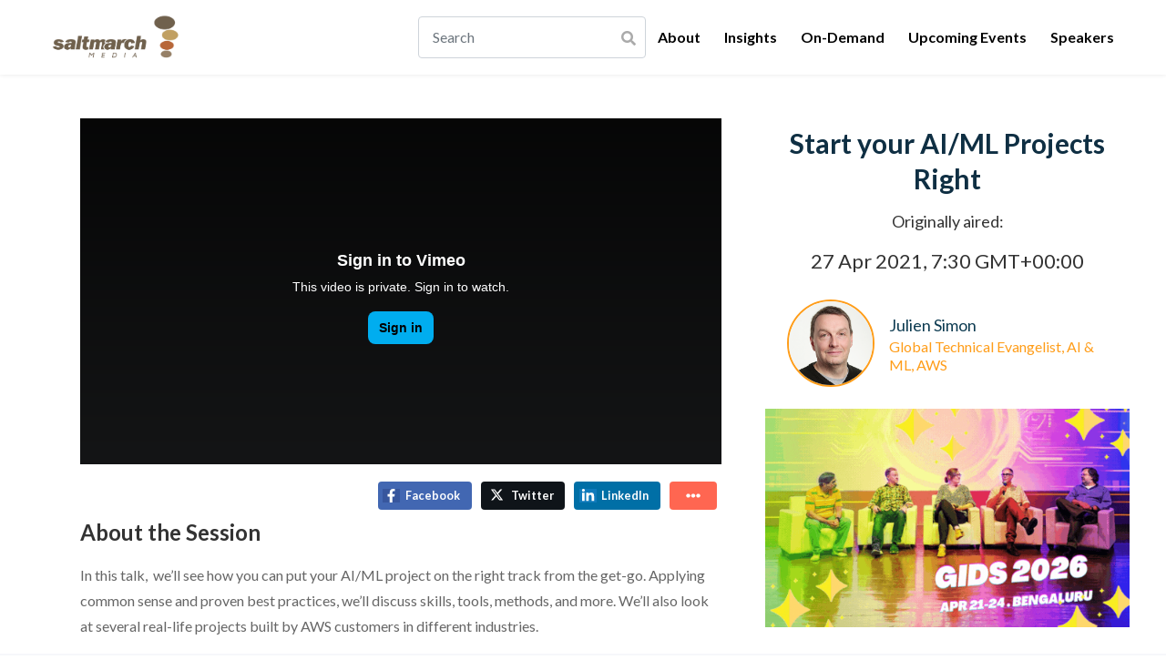

--- FILE ---
content_type: text/html; charset=utf-8
request_url: https://saltmarch.com/watch/start-your-aiml-projects-right
body_size: 17623
content:
<!DOCTYPE html><html lang="en"><head>
  <meta charset="utf-8">
  <base href="/">
  <title>Start your AI/ML Projects Right :: Saltmarch</title>
  <meta name="viewport" content="width=device-width, initial-scale=1">
  <meta name="description" content="In this talk,&nbsp; we’ll see how you can put your AI/ML project on the right track from the get-go. Applying common sense and proven best practices, we’ll discuss skills, tools, methods, and more. We’ll also look at several real-life projects built by...">

  <!-- Facebook Meta Tags -->
  <meta property="og:url" content="https://saltmarch.com/watch/start-your-aiml-projects-right/">
  <meta property="og:type" content="video">
  <meta property="og:title" content="Start your AI/ML Projects Right">
  <meta property="og:description" content="In this talk,&nbsp; we’ll see how you can put your AI/ML project on the right track from the get-go. Applying common sense and proven best practices, we’ll discuss skills, tools, methods, and more. We’ll also look at several real-life projects built by...">
  <meta property="og:image" content="https://developersummit.com/assets/images/social/604b6ad634d25.jpg">

  <!-- Twitter Meta Tags -->
  <meta name="twitter:card" content="summary">
  <meta property="twitter:domain" content="saltmarch.com">
  <meta property="twitter:url" content="https://saltmarch.com/">
  <meta name="twitter:title" content="Start your AI/ML Projects Right">
  <meta name="twitter:description" content="In this talk,&nbsp; we’ll see how you can put your AI/ML project on the right track from the get-go. Applying common sense and proven best practices, we’ll discuss skills, tools, methods, and more. We’ll also look at several real-life projects built by...">
  <meta name="twitter:image" content="https://developersummit.com/assets/images/social/604b6ad637e2e.jpg">
  
  <link rel="icon" type="image/x-icon" href="favicon.ico">
  <link rel="apple-touch-icon" sizes="180x180" href="/assets/images/fevicon/apple-touch-icon.png">
  <link rel="icon" type="image/png" sizes="32x32" href="/assets/images/fevicon/favicon-32x32.png">
  <link rel="icon" type="image/png" sizes="16x16" href="/assets/images/fevicon/favicon-16x16.png">
  
  <link rel="stylesheet" href="https://fonts.googleapis.com/css?family=Open+Sans%3A300%2C300italic%2Cregular%2Citalic%2C600%2C600italic%2C700%2C700italic%2C800%2C800italic%7CLato%3A100%2C100italic%2C300%2C300italic%2Cregular%2Citalic%2C700%2C700italic%2C900%2C900italic&amp;ver=5.3.2#038;subset=cyrillic,greek,vietnamese,latin,greek-ext,latin-ext,cyrillic-ext&amp;display=swap" type="text/css" crossorigin="" media="all">
  <link rel="preload" href="/assets/fonts/Gilroy-Regular.woff2" as="font" crossorigin="">
  <link rel="preload" href="/assets/fonts/Gilroy-Light.woff2" as="font" crossorigin="">
  <link rel="preload" href="/assets/fonts/Gilroy-Bold.woff2" as="font" crossorigin="">
  <link rel="preload" href="/assets/fonts/Gilroy-Heavy.woff2" as="font" crossorigin="">

  <meta http-equiv="cache-control" content="no-cache, must-revalidate, post-check=0, pre-check=0">
  <meta http-equiv="expires" content="0">
  <meta http-equiv="pragma" content="no-cache">

  <!-- Google tag (gtag.js) -->
  <script async="" src="https://www.googletagmanager.com/gtag/js?id=G-FRVNE6SW2Z"></script>
  <script>
    window.dataLayer = window.dataLayer || [];
    function gtag(){dataLayer.push(arguments);}
    gtag('js', new Date());
    gtag('config', 'G-FRVNE6SW2Z');
  </script>

  <!-- Twitter embedded widget js -->
  <script async="" src="https://platform.twitter.com/widgets.js" charset="utf-8"></script>
<link rel="stylesheet" href="styles.f197c5b8540d2abb01c8.css"><meta name="keywords" content="Virtual Events, Online Events, Virtual Summit, ICT, Fintech, AgTech, MedTech, Energy Tech, Mining Tech, AI, Machine Learning, Quantum Computing, AR, VR, Digital"><meta property="og:locale" content="en_US"><meta name="twitter:site" content="@saltmarch"><style ng-transition="serverApp">.preloader[_ngcontent-sc57]{margin:auto;background:url(saltmarch-logo-2.9a4ae924cea61429d9c8.png) no-repeat 50%;background-size:150px;width:300px;height:300px}.preloader2[_ngcontent-sc57]{border:5px solid #f3f3f3;border-top-color:red;border-radius:50%;width:250px;height:250px;animation:spin 1s ease-in-out infinite;position:relative;margin:auto;top:-280px}@keyframes spin{0%{transform:rotate(0deg)}to{transform:rotate(1turn)}}</style><style ng-transition="serverApp">.la-ball-8bits[_ngcontent-sc50], .la-ball-8bits[_ngcontent-sc50] > div[_ngcontent-sc50]{position:relative;box-sizing:border-box}.la-ball-8bits[_ngcontent-sc50]{display:block;font-size:0;color:#fff}.la-ball-8bits.la-dark[_ngcontent-sc50]{color:#333}.la-ball-8bits[_ngcontent-sc50] > div[_ngcontent-sc50]{display:inline-block;float:none;background-color:currentColor;border:0 solid}.la-ball-8bits[_ngcontent-sc50]{width:12px;height:12px}.la-ball-8bits[_ngcontent-sc50] > div[_ngcontent-sc50]{position:absolute;top:50%;left:50%;width:4px;height:4px;border-radius:0;opacity:0;transform:translate(100%,100%);-webkit-animation:ball-8bits 1s ease 0s infinite;animation:ball-8bits 1s ease 0s infinite}.la-ball-8bits[_ngcontent-sc50] > div[_ngcontent-sc50]:first-child{-webkit-animation-delay:-.9375s;animation-delay:-.9375s}.la-ball-8bits[_ngcontent-sc50] > div[_ngcontent-sc50]:nth-child(2){-webkit-animation-delay:-.875s;animation-delay:-.875s}.la-ball-8bits[_ngcontent-sc50] > div[_ngcontent-sc50]:nth-child(3){-webkit-animation-delay:-.8125s;animation-delay:-.8125s}.la-ball-8bits[_ngcontent-sc50] > div[_ngcontent-sc50]:nth-child(4){-webkit-animation-delay:-.75s;animation-delay:-.75s}.la-ball-8bits[_ngcontent-sc50] > div[_ngcontent-sc50]:nth-child(5){-webkit-animation-delay:-.6875s;animation-delay:-.6875s}.la-ball-8bits[_ngcontent-sc50] > div[_ngcontent-sc50]:nth-child(6){-webkit-animation-delay:-.625s;animation-delay:-.625s}.la-ball-8bits[_ngcontent-sc50] > div[_ngcontent-sc50]:nth-child(7){-webkit-animation-delay:-.5625s;animation-delay:-.5625s}.la-ball-8bits[_ngcontent-sc50] > div[_ngcontent-sc50]:nth-child(8){-webkit-animation-delay:-.5s;animation-delay:-.5s}.la-ball-8bits[_ngcontent-sc50] > div[_ngcontent-sc50]:nth-child(9){-webkit-animation-delay:-.4375s;animation-delay:-.4375s}.la-ball-8bits[_ngcontent-sc50] > div[_ngcontent-sc50]:nth-child(10){-webkit-animation-delay:-.375s;animation-delay:-.375s}.la-ball-8bits[_ngcontent-sc50] > div[_ngcontent-sc50]:nth-child(11){-webkit-animation-delay:-.3125s;animation-delay:-.3125s}.la-ball-8bits[_ngcontent-sc50] > div[_ngcontent-sc50]:nth-child(12){-webkit-animation-delay:-.25s;animation-delay:-.25s}.la-ball-8bits[_ngcontent-sc50] > div[_ngcontent-sc50]:nth-child(13){-webkit-animation-delay:-.1875s;animation-delay:-.1875s}.la-ball-8bits[_ngcontent-sc50] > div[_ngcontent-sc50]:nth-child(14){-webkit-animation-delay:-.125s;animation-delay:-.125s}.la-ball-8bits[_ngcontent-sc50] > div[_ngcontent-sc50]:nth-child(15){-webkit-animation-delay:-.0625s;animation-delay:-.0625s}.la-ball-8bits[_ngcontent-sc50] > div[_ngcontent-sc50]:nth-child(16){-webkit-animation-delay:0s;animation-delay:0s}.la-ball-8bits[_ngcontent-sc50] > div[_ngcontent-sc50]:first-child{top:-100%;left:0}.la-ball-8bits[_ngcontent-sc50] > div[_ngcontent-sc50]:nth-child(2){top:-100%;left:33.3333333333%}.la-ball-8bits[_ngcontent-sc50] > div[_ngcontent-sc50]:nth-child(3){top:-66.6666666667%;left:66.6666666667%}.la-ball-8bits[_ngcontent-sc50] > div[_ngcontent-sc50]:nth-child(4){top:-33.3333333333%;left:100%}.la-ball-8bits[_ngcontent-sc50] > div[_ngcontent-sc50]:nth-child(5){top:0;left:100%}.la-ball-8bits[_ngcontent-sc50] > div[_ngcontent-sc50]:nth-child(6){top:33.3333333333%;left:100%}.la-ball-8bits[_ngcontent-sc50] > div[_ngcontent-sc50]:nth-child(7){top:66.6666666667%;left:66.6666666667%}.la-ball-8bits[_ngcontent-sc50] > div[_ngcontent-sc50]:nth-child(8){top:100%;left:33.3333333333%}.la-ball-8bits[_ngcontent-sc50] > div[_ngcontent-sc50]:nth-child(9){top:100%;left:0}.la-ball-8bits[_ngcontent-sc50] > div[_ngcontent-sc50]:nth-child(10){top:100%;left:-33.3333333333%}.la-ball-8bits[_ngcontent-sc50] > div[_ngcontent-sc50]:nth-child(11){top:66.6666666667%;left:-66.6666666667%}.la-ball-8bits[_ngcontent-sc50] > div[_ngcontent-sc50]:nth-child(12){top:33.3333333333%;left:-100%}.la-ball-8bits[_ngcontent-sc50] > div[_ngcontent-sc50]:nth-child(13){top:0;left:-100%}.la-ball-8bits[_ngcontent-sc50] > div[_ngcontent-sc50]:nth-child(14){top:-33.3333333333%;left:-100%}.la-ball-8bits[_ngcontent-sc50] > div[_ngcontent-sc50]:nth-child(15){top:-66.6666666667%;left:-66.6666666667%}.la-ball-8bits[_ngcontent-sc50] > div[_ngcontent-sc50]:nth-child(16){top:-100%;left:-33.3333333333%}.la-ball-8bits.la-sm[_ngcontent-sc50]{width:6px;height:6px}.la-ball-8bits.la-sm[_ngcontent-sc50] > div[_ngcontent-sc50]{width:2px;height:2px}.la-ball-8bits.la-2x[_ngcontent-sc50]{width:24px;height:24px}.la-ball-8bits.la-2x[_ngcontent-sc50] > div[_ngcontent-sc50]{width:8px;height:8px}.la-ball-8bits.la-3x[_ngcontent-sc50]{width:36px;height:36px}.la-ball-8bits.la-3x[_ngcontent-sc50] > div[_ngcontent-sc50]{width:12px;height:12px}@-webkit-keyframes ball-8bits{0%{opacity:1}50%{opacity:1}51%{opacity:0}}@keyframes ball-8bits{0%{opacity:1}50%{opacity:1}51%{opacity:0}}.la-ball-atom[_ngcontent-sc50], .la-ball-atom[_ngcontent-sc50] > div[_ngcontent-sc50]{position:relative;box-sizing:border-box}.la-ball-atom[_ngcontent-sc50]{display:block;font-size:0;color:#fff}.la-ball-atom.la-dark[_ngcontent-sc50]{color:#333}.la-ball-atom[_ngcontent-sc50] > div[_ngcontent-sc50]{display:inline-block;float:none;background-color:currentColor;border:0 solid}.la-ball-atom[_ngcontent-sc50]{width:32px;height:32px}.la-ball-atom[_ngcontent-sc50] > div[_ngcontent-sc50]:first-child{position:absolute;top:50%;left:50%;z-index:1;width:60%;height:60%;background:#aaa;border-radius:100%;transform:translate(-50%,-50%);-webkit-animation:ball-atom-shrink 4.5s linear infinite;animation:ball-atom-shrink 4.5s linear infinite}.la-ball-atom[_ngcontent-sc50] > div[_ngcontent-sc50]:not(:first-child){position:absolute;left:0;z-index:0;width:100%;height:100%;background:none;-webkit-animation:ball-atom-zindex 1.5s steps(2) 0s infinite;animation:ball-atom-zindex 1.5s steps(2) 0s infinite}.la-ball-atom[_ngcontent-sc50] > div[_ngcontent-sc50]:not(:first-child):before{position:absolute;top:0;left:0;width:10px;height:10px;margin-top:-5px;margin-left:-5px;content:"";background:currentColor;border-radius:50%;opacity:.75;-webkit-animation:ball-atom-position 1.5s ease 0s infinite,ball-atom-size 1.5s ease 0s infinite;animation:ball-atom-position 1.5s ease 0s infinite,ball-atom-size 1.5s ease 0s infinite}.la-ball-atom[_ngcontent-sc50] > div[_ngcontent-sc50]:nth-child(2){-webkit-animation-delay:.75s;animation-delay:.75s}.la-ball-atom[_ngcontent-sc50] > div[_ngcontent-sc50]:nth-child(2):before{-webkit-animation-delay:0s,-1.125s;animation-delay:0s,-1.125s}.la-ball-atom[_ngcontent-sc50] > div[_ngcontent-sc50]:nth-child(3){transform:rotate(120deg);-webkit-animation-delay:-.25s;animation-delay:-.25s}.la-ball-atom[_ngcontent-sc50] > div[_ngcontent-sc50]:nth-child(3):before{-webkit-animation-delay:-1s,-.75s;animation-delay:-1s,-.75s}.la-ball-atom[_ngcontent-sc50] > div[_ngcontent-sc50]:nth-child(4){transform:rotate(240deg);-webkit-animation-delay:.25s;animation-delay:.25s}.la-ball-atom[_ngcontent-sc50] > div[_ngcontent-sc50]:nth-child(4):before{-webkit-animation-delay:-.5s,-.125s;animation-delay:-.5s,-.125s}.la-ball-atom.la-sm[_ngcontent-sc50]{width:16px;height:16px}.la-ball-atom.la-sm[_ngcontent-sc50] > div[_ngcontent-sc50]:not(:first-child):before{width:4px;height:4px;margin-top:-2px;margin-left:-2px}.la-ball-atom.la-2x[_ngcontent-sc50]{width:64px;height:64px}.la-ball-atom.la-2x[_ngcontent-sc50] > div[_ngcontent-sc50]:not(:first-child):before{width:20px;height:20px;margin-top:-10px;margin-left:-10px}.la-ball-atom.la-3x[_ngcontent-sc50]{width:96px;height:96px}.la-ball-atom.la-3x[_ngcontent-sc50] > div[_ngcontent-sc50]:not(:first-child):before{width:30px;height:30px;margin-top:-15px;margin-left:-15px}@-webkit-keyframes ball-atom-position{50%{top:100%;left:100%}}@keyframes ball-atom-position{50%{top:100%;left:100%}}@-webkit-keyframes ball-atom-size{50%{transform:scale(.5)}}@keyframes ball-atom-size{50%{transform:scale(.5)}}@-webkit-keyframes ball-atom-zindex{50%{z-index:10}}@keyframes ball-atom-zindex{50%{z-index:10}}@-webkit-keyframes ball-atom-shrink{50%{transform:translate(-50%,-50%) scale(.8)}}@keyframes ball-atom-shrink{50%{transform:translate(-50%,-50%) scale(.8)}}.la-ball-beat[_ngcontent-sc50], .la-ball-beat[_ngcontent-sc50] > div[_ngcontent-sc50]{position:relative;box-sizing:border-box}.la-ball-beat[_ngcontent-sc50]{display:block;font-size:0;color:#fff}.la-ball-beat.la-dark[_ngcontent-sc50]{color:#333}.la-ball-beat[_ngcontent-sc50] > div[_ngcontent-sc50]{display:inline-block;float:none;background-color:currentColor;border:0 solid}.la-ball-beat[_ngcontent-sc50]{width:54px;height:18px}.la-ball-beat[_ngcontent-sc50] > div[_ngcontent-sc50]{width:10px;height:10px;margin:4px;border-radius:100%;-webkit-animation:ball-beat .7s linear -.15s infinite;animation:ball-beat .7s linear -.15s infinite}.la-ball-beat[_ngcontent-sc50] > div[_ngcontent-sc50]:nth-child(2n-1){-webkit-animation-delay:-.5s;animation-delay:-.5s}.la-ball-beat.la-sm[_ngcontent-sc50]{width:26px;height:8px}.la-ball-beat.la-sm[_ngcontent-sc50] > div[_ngcontent-sc50]{width:4px;height:4px;margin:2px}.la-ball-beat.la-2x[_ngcontent-sc50]{width:108px;height:36px}.la-ball-beat.la-2x[_ngcontent-sc50] > div[_ngcontent-sc50]{width:20px;height:20px;margin:8px}.la-ball-beat.la-3x[_ngcontent-sc50]{width:162px;height:54px}.la-ball-beat.la-3x[_ngcontent-sc50] > div[_ngcontent-sc50]{width:30px;height:30px;margin:12px}@-webkit-keyframes ball-beat{50%{opacity:.2;transform:scale(.75)}to{opacity:1;transform:scale(1)}}@keyframes ball-beat{50%{opacity:.2;transform:scale(.75)}to{opacity:1;transform:scale(1)}}.la-ball-circus[_ngcontent-sc50], .la-ball-circus[_ngcontent-sc50] > div[_ngcontent-sc50]{position:relative;box-sizing:border-box}.la-ball-circus[_ngcontent-sc50]{display:block;font-size:0;color:#fff}.la-ball-circus.la-dark[_ngcontent-sc50]{color:#333}.la-ball-circus[_ngcontent-sc50] > div[_ngcontent-sc50]{display:inline-block;float:none;background-color:currentColor;border:0 solid}.la-ball-circus[_ngcontent-sc50]{width:16px;height:16px}.la-ball-circus[_ngcontent-sc50] > div[_ngcontent-sc50]{position:absolute;top:0;left:-100%;display:block;width:16px;width:100%;height:16px;height:100%;border-radius:100%;opacity:.5;-webkit-animation:ball-circus-position 2.5s cubic-bezier(.25,0,.75,1) infinite,ball-circus-size 2.5s cubic-bezier(.25,0,.75,1) infinite;animation:ball-circus-position 2.5s cubic-bezier(.25,0,.75,1) infinite,ball-circus-size 2.5s cubic-bezier(.25,0,.75,1) infinite}.la-ball-circus[_ngcontent-sc50] > div[_ngcontent-sc50]:first-child{-webkit-animation-delay:0s,-.5s;animation-delay:0s,-.5s}.la-ball-circus[_ngcontent-sc50] > div[_ngcontent-sc50]:nth-child(2){-webkit-animation-delay:-.5s,-1s;animation-delay:-.5s,-1s}.la-ball-circus[_ngcontent-sc50] > div[_ngcontent-sc50]:nth-child(3){-webkit-animation-delay:-1s,-1.5s;animation-delay:-1s,-1.5s}.la-ball-circus[_ngcontent-sc50] > div[_ngcontent-sc50]:nth-child(4){-webkit-animation-delay:-1.5s,-2s;animation-delay:-1.5s,-2s}.la-ball-circus[_ngcontent-sc50] > div[_ngcontent-sc50]:nth-child(5){-webkit-animation-delay:-2s,-2.5s;animation-delay:-2s,-2.5s}.la-ball-circus.la-sm[_ngcontent-sc50], .la-ball-circus.la-sm[_ngcontent-sc50] > div[_ngcontent-sc50]{width:8px;height:8px}.la-ball-circus.la-2x[_ngcontent-sc50], .la-ball-circus.la-2x[_ngcontent-sc50] > div[_ngcontent-sc50]{width:32px;height:32px}.la-ball-circus.la-3x[_ngcontent-sc50], .la-ball-circus.la-3x[_ngcontent-sc50] > div[_ngcontent-sc50]{width:48px;height:48px}@-webkit-keyframes ball-circus-position{50%{left:100%}}@keyframes ball-circus-position{50%{left:100%}}@-webkit-keyframes ball-circus-size{50%{transform:scale(.3)}}@keyframes ball-circus-size{50%{transform:scale(.3)}}.la-ball-climbing-dot[_ngcontent-sc50], .la-ball-climbing-dot[_ngcontent-sc50] > div[_ngcontent-sc50]{position:relative;box-sizing:border-box}.la-ball-climbing-dot[_ngcontent-sc50]{display:block;font-size:0;color:#fff}.la-ball-climbing-dot.la-dark[_ngcontent-sc50]{color:#333}.la-ball-climbing-dot[_ngcontent-sc50] > div[_ngcontent-sc50]{display:inline-block;float:none;background-color:currentColor;border:0 solid}.la-ball-climbing-dot[_ngcontent-sc50]{width:42px;height:32px}.la-ball-climbing-dot[_ngcontent-sc50] > div[_ngcontent-sc50]:first-child{position:absolute;bottom:32%;left:18%;width:14px;height:14px;border-radius:100%;transform-origin:center bottom;-webkit-animation:ball-climbing-dot-jump .6s ease-in-out infinite;animation:ball-climbing-dot-jump .6s ease-in-out infinite}.la-ball-climbing-dot[_ngcontent-sc50] > div[_ngcontent-sc50]:not(:first-child){position:absolute;top:0;right:0;width:14px;height:2px;border-radius:0;transform:translate(60%);-webkit-animation:ball-climbing-dot-steps 1.8s linear infinite;animation:ball-climbing-dot-steps 1.8s linear infinite}.la-ball-climbing-dot[_ngcontent-sc50] > div[_ngcontent-sc50]:not(:first-child):nth-child(2){-webkit-animation-delay:0ms;animation-delay:0ms}.la-ball-climbing-dot[_ngcontent-sc50] > div[_ngcontent-sc50]:not(:first-child):nth-child(3){-webkit-animation-delay:-.6s;animation-delay:-.6s}.la-ball-climbing-dot[_ngcontent-sc50] > div[_ngcontent-sc50]:not(:first-child):nth-child(4){-webkit-animation-delay:-1.2s;animation-delay:-1.2s}.la-ball-climbing-dot.la-sm[_ngcontent-sc50]{width:20px;height:16px}.la-ball-climbing-dot.la-sm[_ngcontent-sc50] > div[_ngcontent-sc50]:first-child{width:6px;height:6px}.la-ball-climbing-dot.la-sm[_ngcontent-sc50] > div[_ngcontent-sc50]:not(:first-child){width:6px;height:1px}.la-ball-climbing-dot.la-2x[_ngcontent-sc50]{width:84px;height:64px}.la-ball-climbing-dot.la-2x[_ngcontent-sc50] > div[_ngcontent-sc50]:first-child{width:28px;height:28px}.la-ball-climbing-dot.la-2x[_ngcontent-sc50] > div[_ngcontent-sc50]:not(:first-child){width:28px;height:4px}.la-ball-climbing-dot.la-3x[_ngcontent-sc50]{width:126px;height:96px}.la-ball-climbing-dot.la-3x[_ngcontent-sc50] > div[_ngcontent-sc50]:first-child{width:42px;height:42px}.la-ball-climbing-dot.la-3x[_ngcontent-sc50] > div[_ngcontent-sc50]:not(:first-child){width:42px;height:6px}@-webkit-keyframes ball-climbing-dot-jump{0%{transform:scaleY(.7)}20%{transform:scale(.7,1.2)}40%{transform:scale(1)}50%{bottom:125%}46%{transform:scale(1)}80%{transform:scale(.7,1.2)}90%{transform:scale(.7,1.2)}to{transform:scaleY(.7)}}@keyframes ball-climbing-dot-jump{0%{transform:scaleY(.7)}20%{transform:scale(.7,1.2)}40%{transform:scale(1)}50%{bottom:125%}46%{transform:scale(1)}80%{transform:scale(.7,1.2)}90%{transform:scale(.7,1.2)}to{transform:scaleY(.7)}}@-webkit-keyframes ball-climbing-dot-steps{0%{top:0;right:0;opacity:0}50%{opacity:1}to{top:100%;right:100%;opacity:0}}@keyframes ball-climbing-dot-steps{0%{top:0;right:0;opacity:0}50%{opacity:1}to{top:100%;right:100%;opacity:0}}.la-ball-clip-rotate-multiple[_ngcontent-sc50], .la-ball-clip-rotate-multiple[_ngcontent-sc50] > div[_ngcontent-sc50]{position:relative;box-sizing:border-box}.la-ball-clip-rotate-multiple[_ngcontent-sc50]{display:block;font-size:0;color:#fff}.la-ball-clip-rotate-multiple.la-dark[_ngcontent-sc50]{color:#333}.la-ball-clip-rotate-multiple[_ngcontent-sc50] > div[_ngcontent-sc50]{display:inline-block;float:none;background-color:currentColor;border:0 solid}.la-ball-clip-rotate-multiple[_ngcontent-sc50]{width:32px;height:32px}.la-ball-clip-rotate-multiple[_ngcontent-sc50] > div[_ngcontent-sc50]{position:absolute;top:50%;left:50%;background:transparent;border-style:solid;border-width:2px;border-radius:100%;-webkit-animation:ball-clip-rotate-multiple-rotate 1s ease-in-out infinite;animation:ball-clip-rotate-multiple-rotate 1s ease-in-out infinite}.la-ball-clip-rotate-multiple[_ngcontent-sc50] > div[_ngcontent-sc50]:first-child{position:absolute;width:32px;height:32px;border-right-color:transparent;border-left-color:transparent}.la-ball-clip-rotate-multiple[_ngcontent-sc50] > div[_ngcontent-sc50]:last-child{width:16px;height:16px;border-top-color:transparent;border-bottom-color:transparent;-webkit-animation-duration:.5s;animation-duration:.5s;-webkit-animation-direction:reverse;animation-direction:reverse}.la-ball-clip-rotate-multiple.la-sm[_ngcontent-sc50]{width:16px;height:16px}.la-ball-clip-rotate-multiple.la-sm[_ngcontent-sc50] > div[_ngcontent-sc50]{border-width:1px}.la-ball-clip-rotate-multiple.la-sm[_ngcontent-sc50] > div[_ngcontent-sc50]:first-child{width:16px;height:16px}.la-ball-clip-rotate-multiple.la-sm[_ngcontent-sc50] > div[_ngcontent-sc50]:last-child{width:8px;height:8px}.la-ball-clip-rotate-multiple.la-2x[_ngcontent-sc50]{width:64px;height:64px}.la-ball-clip-rotate-multiple.la-2x[_ngcontent-sc50] > div[_ngcontent-sc50]{border-width:4px}.la-ball-clip-rotate-multiple.la-2x[_ngcontent-sc50] > div[_ngcontent-sc50]:first-child{width:64px;height:64px}.la-ball-clip-rotate-multiple.la-2x[_ngcontent-sc50] > div[_ngcontent-sc50]:last-child{width:32px;height:32px}.la-ball-clip-rotate-multiple.la-3x[_ngcontent-sc50]{width:96px;height:96px}.la-ball-clip-rotate-multiple.la-3x[_ngcontent-sc50] > div[_ngcontent-sc50]{border-width:6px}.la-ball-clip-rotate-multiple.la-3x[_ngcontent-sc50] > div[_ngcontent-sc50]:first-child{width:96px;height:96px}.la-ball-clip-rotate-multiple.la-3x[_ngcontent-sc50] > div[_ngcontent-sc50]:last-child{width:48px;height:48px}@-webkit-keyframes ball-clip-rotate-multiple-rotate{0%{transform:translate(-50%,-50%) rotate(0deg)}50%{transform:translate(-50%,-50%) rotate(180deg)}to{transform:translate(-50%,-50%) rotate(1turn)}}@keyframes ball-clip-rotate-multiple-rotate{0%{transform:translate(-50%,-50%) rotate(0deg)}50%{transform:translate(-50%,-50%) rotate(180deg)}to{transform:translate(-50%,-50%) rotate(1turn)}}.la-ball-clip-rotate-pulse[_ngcontent-sc50], .la-ball-clip-rotate-pulse[_ngcontent-sc50] > div[_ngcontent-sc50]{position:relative;box-sizing:border-box}.la-ball-clip-rotate-pulse[_ngcontent-sc50]{display:block;font-size:0;color:#fff}.la-ball-clip-rotate-pulse.la-dark[_ngcontent-sc50]{color:#333}.la-ball-clip-rotate-pulse[_ngcontent-sc50] > div[_ngcontent-sc50]{display:inline-block;float:none;background-color:currentColor;border:0 solid}.la-ball-clip-rotate-pulse[_ngcontent-sc50]{width:32px;height:32px}.la-ball-clip-rotate-pulse[_ngcontent-sc50] > div[_ngcontent-sc50]{position:absolute;top:50%;left:50%;border-radius:100%}.la-ball-clip-rotate-pulse[_ngcontent-sc50] > div[_ngcontent-sc50]:first-child{position:absolute;width:32px;height:32px;background:transparent;border-bottom-style:solid;border-top-style:solid;border-bottom-width:2px;border-top-width:2px;border-right:2px solid transparent;border-left:2px solid transparent;-webkit-animation:ball-clip-rotate-pulse-rotate 1s cubic-bezier(.09,.57,.49,.9) infinite;animation:ball-clip-rotate-pulse-rotate 1s cubic-bezier(.09,.57,.49,.9) infinite}.la-ball-clip-rotate-pulse[_ngcontent-sc50] > div[_ngcontent-sc50]:last-child{width:16px;height:16px;-webkit-animation:ball-clip-rotate-pulse-scale 1s cubic-bezier(.09,.57,.49,.9) infinite;animation:ball-clip-rotate-pulse-scale 1s cubic-bezier(.09,.57,.49,.9) infinite}.la-ball-clip-rotate-pulse.la-sm[_ngcontent-sc50]{width:16px;height:16px}.la-ball-clip-rotate-pulse.la-sm[_ngcontent-sc50] > div[_ngcontent-sc50]:first-child{width:16px;height:16px;border-width:1px}.la-ball-clip-rotate-pulse.la-sm[_ngcontent-sc50] > div[_ngcontent-sc50]:last-child{width:8px;height:8px}.la-ball-clip-rotate-pulse.la-2x[_ngcontent-sc50]{width:64px;height:64px}.la-ball-clip-rotate-pulse.la-2x[_ngcontent-sc50] > div[_ngcontent-sc50]:first-child{width:64px;height:64px;border-width:4px}.la-ball-clip-rotate-pulse.la-2x[_ngcontent-sc50] > div[_ngcontent-sc50]:last-child{width:32px;height:32px}.la-ball-clip-rotate-pulse.la-3x[_ngcontent-sc50]{width:96px;height:96px}.la-ball-clip-rotate-pulse.la-3x[_ngcontent-sc50] > div[_ngcontent-sc50]:first-child{width:96px;height:96px;border-width:6px}.la-ball-clip-rotate-pulse.la-3x[_ngcontent-sc50] > div[_ngcontent-sc50]:last-child{width:48px;height:48px}@-webkit-keyframes ball-clip-rotate-pulse-rotate{0%{transform:translate(-50%,-50%) rotate(0deg)}50%{transform:translate(-50%,-50%) rotate(180deg)}to{transform:translate(-50%,-50%) rotate(1turn)}}@keyframes ball-clip-rotate-pulse-rotate{0%{transform:translate(-50%,-50%) rotate(0deg)}50%{transform:translate(-50%,-50%) rotate(180deg)}to{transform:translate(-50%,-50%) rotate(1turn)}}@-webkit-keyframes ball-clip-rotate-pulse-scale{0%,to{opacity:1;transform:translate(-50%,-50%) scale(1)}30%{opacity:.3;transform:translate(-50%,-50%) scale(.15)}}@keyframes ball-clip-rotate-pulse-scale{0%,to{opacity:1;transform:translate(-50%,-50%) scale(1)}30%{opacity:.3;transform:translate(-50%,-50%) scale(.15)}}.la-ball-clip-rotate[_ngcontent-sc50], .la-ball-clip-rotate[_ngcontent-sc50] > div[_ngcontent-sc50]{position:relative;box-sizing:border-box}.la-ball-clip-rotate[_ngcontent-sc50]{display:block;font-size:0;color:#fff}.la-ball-clip-rotate.la-dark[_ngcontent-sc50]{color:#333}.la-ball-clip-rotate[_ngcontent-sc50] > div[_ngcontent-sc50]{display:inline-block;float:none;background-color:currentColor;border:0 solid}.la-ball-clip-rotate[_ngcontent-sc50]{width:32px;height:32px}.la-ball-clip-rotate[_ngcontent-sc50] > div[_ngcontent-sc50]{width:32px;height:32px;background:transparent;border-width:2px;border-bottom-color:transparent;border-radius:100%;-webkit-animation:ball-clip-rotate .75s linear infinite;animation:ball-clip-rotate .75s linear infinite}.la-ball-clip-rotate.la-sm[_ngcontent-sc50]{width:16px;height:16px}.la-ball-clip-rotate.la-sm[_ngcontent-sc50] > div[_ngcontent-sc50]{width:16px;height:16px;border-width:1px}.la-ball-clip-rotate.la-2x[_ngcontent-sc50]{width:64px;height:64px}.la-ball-clip-rotate.la-2x[_ngcontent-sc50] > div[_ngcontent-sc50]{width:64px;height:64px;border-width:4px}.la-ball-clip-rotate.la-3x[_ngcontent-sc50]{width:96px;height:96px}.la-ball-clip-rotate.la-3x[_ngcontent-sc50] > div[_ngcontent-sc50]{width:96px;height:96px;border-width:6px}@-webkit-keyframes ball-clip-rotate{0%{transform:rotate(0deg)}50%{transform:rotate(180deg)}to{transform:rotate(1turn)}}@keyframes ball-clip-rotate{0%{transform:rotate(0deg)}50%{transform:rotate(180deg)}to{transform:rotate(1turn)}}.la-ball-elastic-dots[_ngcontent-sc50], .la-ball-elastic-dots[_ngcontent-sc50] > div[_ngcontent-sc50]{position:relative;box-sizing:border-box}.la-ball-elastic-dots[_ngcontent-sc50]{display:block;color:#fff}.la-ball-elastic-dots.la-dark[_ngcontent-sc50]{color:#333}.la-ball-elastic-dots[_ngcontent-sc50] > div[_ngcontent-sc50]{float:none;background-color:currentColor;border:0 solid}.la-ball-elastic-dots[_ngcontent-sc50]{width:120px;height:10px;font-size:0;text-align:center}.la-ball-elastic-dots[_ngcontent-sc50] > div[_ngcontent-sc50]{display:inline-block;width:10px;height:10px;white-space:nowrap;border-radius:100%;-webkit-animation:ball-elastic-dots-anim 1s infinite;animation:ball-elastic-dots-anim 1s infinite}.la-ball-elastic-dots.la-sm[_ngcontent-sc50]{width:60px;height:4px}.la-ball-elastic-dots.la-sm[_ngcontent-sc50] > div[_ngcontent-sc50]{width:4px;height:4px}.la-ball-elastic-dots.la-2x[_ngcontent-sc50]{width:240px;height:20px}.la-ball-elastic-dots.la-2x[_ngcontent-sc50] > div[_ngcontent-sc50]{width:20px;height:20px}.la-ball-elastic-dots.la-3x[_ngcontent-sc50]{width:360px;height:30px}.la-ball-elastic-dots.la-3x[_ngcontent-sc50] > div[_ngcontent-sc50]{width:30px;height:30px}@-webkit-keyframes ball-elastic-dots-anim{0%,to{margin:0;transform:scale(1)}50%{margin:0 5%;transform:scale(.65)}}@keyframes ball-elastic-dots-anim{0%,to{margin:0;transform:scale(1)}50%{margin:0 5%;transform:scale(.65)}}.la-ball-fall[_ngcontent-sc50], .la-ball-fall[_ngcontent-sc50] > div[_ngcontent-sc50]{position:relative;box-sizing:border-box}.la-ball-fall[_ngcontent-sc50]{display:block;font-size:0;color:#fff}.la-ball-fall.la-dark[_ngcontent-sc50]{color:#333}.la-ball-fall[_ngcontent-sc50] > div[_ngcontent-sc50]{display:inline-block;float:none;background-color:currentColor;border:0 solid}.la-ball-fall[_ngcontent-sc50]{width:54px;height:18px}.la-ball-fall[_ngcontent-sc50] > div[_ngcontent-sc50]{width:10px;height:10px;margin:4px;border-radius:100%;opacity:0;-webkit-animation:ball-fall 1s ease-in-out infinite;animation:ball-fall 1s ease-in-out infinite}.la-ball-fall[_ngcontent-sc50] > div[_ngcontent-sc50]:first-child{-webkit-animation-delay:-.2s;animation-delay:-.2s}.la-ball-fall[_ngcontent-sc50] > div[_ngcontent-sc50]:nth-child(2){-webkit-animation-delay:-.1s;animation-delay:-.1s}.la-ball-fall[_ngcontent-sc50] > div[_ngcontent-sc50]:nth-child(3){-webkit-animation-delay:0ms;animation-delay:0ms}.la-ball-fall.la-sm[_ngcontent-sc50]{width:26px;height:8px}.la-ball-fall.la-sm[_ngcontent-sc50] > div[_ngcontent-sc50]{width:4px;height:4px;margin:2px}.la-ball-fall.la-2x[_ngcontent-sc50]{width:108px;height:36px}.la-ball-fall.la-2x[_ngcontent-sc50] > div[_ngcontent-sc50]{width:20px;height:20px;margin:8px}.la-ball-fall.la-3x[_ngcontent-sc50]{width:162px;height:54px}.la-ball-fall.la-3x[_ngcontent-sc50] > div[_ngcontent-sc50]{width:30px;height:30px;margin:12px}@-webkit-keyframes ball-fall{0%{opacity:0;transform:translateY(-145%)}10%{opacity:.5}20%{opacity:1;transform:translateY(0)}80%{opacity:1;transform:translateY(0)}90%{opacity:.5}to{opacity:0;transform:translateY(145%)}}@keyframes ball-fall{0%{opacity:0;transform:translateY(-145%)}10%{opacity:.5}20%{opacity:1;transform:translateY(0)}80%{opacity:1;transform:translateY(0)}90%{opacity:.5}to{opacity:0;transform:translateY(145%)}}.la-ball-fussion[_ngcontent-sc50], .la-ball-fussion[_ngcontent-sc50] > div[_ngcontent-sc50]{position:relative;box-sizing:border-box}.la-ball-fussion[_ngcontent-sc50]{display:block;font-size:0;color:#fff}.la-ball-fussion.la-dark[_ngcontent-sc50]{color:#333}.la-ball-fussion[_ngcontent-sc50] > div[_ngcontent-sc50]{display:inline-block;float:none;background-color:currentColor;border:0 solid}.la-ball-fussion[_ngcontent-sc50]{width:8px;height:8px}.la-ball-fussion[_ngcontent-sc50] > div[_ngcontent-sc50]{position:absolute;width:12px;height:12px;border-radius:100%;transform:translate(-50%,-50%);-webkit-animation:ball-fussion-ball1 1s ease 0s infinite;animation:ball-fussion-ball1 1s ease 0s infinite}.la-ball-fussion[_ngcontent-sc50] > div[_ngcontent-sc50]:first-child{top:0;left:50%;z-index:1}.la-ball-fussion[_ngcontent-sc50] > div[_ngcontent-sc50]:nth-child(2){top:50%;left:100%;z-index:2;-webkit-animation-name:ball-fussion-ball2;animation-name:ball-fussion-ball2}.la-ball-fussion[_ngcontent-sc50] > div[_ngcontent-sc50]:nth-child(3){top:100%;left:50%;z-index:1;-webkit-animation-name:ball-fussion-ball3;animation-name:ball-fussion-ball3}.la-ball-fussion[_ngcontent-sc50] > div[_ngcontent-sc50]:nth-child(4){top:50%;left:0;z-index:2;-webkit-animation-name:ball-fussion-ball4;animation-name:ball-fussion-ball4}.la-ball-fussion.la-sm[_ngcontent-sc50]{width:4px;height:4px}.la-ball-fussion.la-sm[_ngcontent-sc50] > div[_ngcontent-sc50]{width:6px;height:6px}.la-ball-fussion.la-2x[_ngcontent-sc50]{width:16px;height:16px}.la-ball-fussion.la-2x[_ngcontent-sc50] > div[_ngcontent-sc50], .la-ball-fussion.la-3x[_ngcontent-sc50]{width:24px;height:24px}.la-ball-fussion.la-3x[_ngcontent-sc50] > div[_ngcontent-sc50]{width:36px;height:36px}@-webkit-keyframes ball-fussion-ball1{0%{opacity:.35}50%{top:-100%;left:200%;opacity:1}to{top:50%;left:100%;z-index:2;opacity:.35}}@keyframes ball-fussion-ball1{0%{opacity:.35}50%{top:-100%;left:200%;opacity:1}to{top:50%;left:100%;z-index:2;opacity:.35}}@-webkit-keyframes ball-fussion-ball2{0%{opacity:.35}50%{top:200%;left:200%;opacity:1}to{top:100%;left:50%;z-index:1;opacity:.35}}@keyframes ball-fussion-ball2{0%{opacity:.35}50%{top:200%;left:200%;opacity:1}to{top:100%;left:50%;z-index:1;opacity:.35}}@-webkit-keyframes ball-fussion-ball3{0%{opacity:.35}50%{top:200%;left:-100%;opacity:1}to{top:50%;left:0;z-index:2;opacity:.35}}@keyframes ball-fussion-ball3{0%{opacity:.35}50%{top:200%;left:-100%;opacity:1}to{top:50%;left:0;z-index:2;opacity:.35}}@-webkit-keyframes ball-fussion-ball4{0%{opacity:.35}50%{top:-100%;left:-100%;opacity:1}to{top:0;left:50%;z-index:1;opacity:.35}}@keyframes ball-fussion-ball4{0%{opacity:.35}50%{top:-100%;left:-100%;opacity:1}to{top:0;left:50%;z-index:1;opacity:.35}}.la-ball-grid-beat[_ngcontent-sc50], .la-ball-grid-beat[_ngcontent-sc50] > div[_ngcontent-sc50]{position:relative;box-sizing:border-box}.la-ball-grid-beat[_ngcontent-sc50]{display:block;font-size:0;color:#fff}.la-ball-grid-beat.la-dark[_ngcontent-sc50]{color:#333}.la-ball-grid-beat[_ngcontent-sc50] > div[_ngcontent-sc50]{display:inline-block;float:none;background-color:currentColor;border:0 solid}.la-ball-grid-beat[_ngcontent-sc50]{width:36px;height:36px}.la-ball-grid-beat[_ngcontent-sc50] > div[_ngcontent-sc50]{width:8px;height:8px;margin:2px;border-radius:100%;-webkit-animation-name:ball-grid-beat;animation-name:ball-grid-beat;-webkit-animation-iteration-count:infinite;animation-iteration-count:infinite}.la-ball-grid-beat[_ngcontent-sc50] > div[_ngcontent-sc50]:first-child{-webkit-animation-duration:.65s;animation-duration:.65s;-webkit-animation-delay:.03s;animation-delay:.03s}.la-ball-grid-beat[_ngcontent-sc50] > div[_ngcontent-sc50]:nth-child(2){-webkit-animation-duration:1.02s;animation-duration:1.02s;-webkit-animation-delay:.09s;animation-delay:.09s}.la-ball-grid-beat[_ngcontent-sc50] > div[_ngcontent-sc50]:nth-child(3){-webkit-animation-duration:1.06s;animation-duration:1.06s;-webkit-animation-delay:-.69s;animation-delay:-.69s}.la-ball-grid-beat[_ngcontent-sc50] > div[_ngcontent-sc50]:nth-child(4){-webkit-animation-duration:1.5s;animation-duration:1.5s;-webkit-animation-delay:-.41s;animation-delay:-.41s}.la-ball-grid-beat[_ngcontent-sc50] > div[_ngcontent-sc50]:nth-child(5){-webkit-animation-duration:1.6s;animation-duration:1.6s;-webkit-animation-delay:.04s;animation-delay:.04s}.la-ball-grid-beat[_ngcontent-sc50] > div[_ngcontent-sc50]:nth-child(6){-webkit-animation-duration:.84s;animation-duration:.84s;-webkit-animation-delay:.07s;animation-delay:.07s}.la-ball-grid-beat[_ngcontent-sc50] > div[_ngcontent-sc50]:nth-child(7){-webkit-animation-duration:.68s;animation-duration:.68s;-webkit-animation-delay:-.66s;animation-delay:-.66s}.la-ball-grid-beat[_ngcontent-sc50] > div[_ngcontent-sc50]:nth-child(8){-webkit-animation-duration:.93s;animation-duration:.93s}.la-ball-grid-beat[_ngcontent-sc50] > div[_ngcontent-sc50]:nth-child(8), .la-ball-grid-beat[_ngcontent-sc50] > div[_ngcontent-sc50]:nth-child(9){-webkit-animation-delay:-.76s;animation-delay:-.76s}.la-ball-grid-beat[_ngcontent-sc50] > div[_ngcontent-sc50]:nth-child(9){-webkit-animation-duration:1.24s;animation-duration:1.24s}.la-ball-grid-beat.la-sm[_ngcontent-sc50]{width:18px;height:18px}.la-ball-grid-beat.la-sm[_ngcontent-sc50] > div[_ngcontent-sc50]{width:4px;height:4px;margin:1px}.la-ball-grid-beat.la-2x[_ngcontent-sc50]{width:72px;height:72px}.la-ball-grid-beat.la-2x[_ngcontent-sc50] > div[_ngcontent-sc50]{width:16px;height:16px;margin:4px}.la-ball-grid-beat.la-3x[_ngcontent-sc50]{width:108px;height:108px}.la-ball-grid-beat.la-3x[_ngcontent-sc50] > div[_ngcontent-sc50]{width:24px;height:24px;margin:6px}@-webkit-keyframes ball-grid-beat{0%{opacity:1}50%{opacity:.35}to{opacity:1}}@keyframes ball-grid-beat{0%{opacity:1}50%{opacity:.35}to{opacity:1}}.la-ball-grid-pulse[_ngcontent-sc50], .la-ball-grid-pulse[_ngcontent-sc50] > div[_ngcontent-sc50]{position:relative;box-sizing:border-box}.la-ball-grid-pulse[_ngcontent-sc50]{display:block;font-size:0;color:#fff}.la-ball-grid-pulse.la-dark[_ngcontent-sc50]{color:#333}.la-ball-grid-pulse[_ngcontent-sc50] > div[_ngcontent-sc50]{display:inline-block;float:none;background-color:currentColor;border:0 solid}.la-ball-grid-pulse[_ngcontent-sc50]{width:36px;height:36px}.la-ball-grid-pulse[_ngcontent-sc50] > div[_ngcontent-sc50]{width:8px;height:8px;margin:2px;border-radius:100%;-webkit-animation-name:ball-grid-pulse;animation-name:ball-grid-pulse;-webkit-animation-iteration-count:infinite;animation-iteration-count:infinite}.la-ball-grid-pulse[_ngcontent-sc50] > div[_ngcontent-sc50]:first-child{-webkit-animation-duration:.65s;animation-duration:.65s;-webkit-animation-delay:.03s;animation-delay:.03s}.la-ball-grid-pulse[_ngcontent-sc50] > div[_ngcontent-sc50]:nth-child(2){-webkit-animation-duration:1.02s;animation-duration:1.02s;-webkit-animation-delay:.09s;animation-delay:.09s}.la-ball-grid-pulse[_ngcontent-sc50] > div[_ngcontent-sc50]:nth-child(3){-webkit-animation-duration:1.06s;animation-duration:1.06s;-webkit-animation-delay:-.69s;animation-delay:-.69s}.la-ball-grid-pulse[_ngcontent-sc50] > div[_ngcontent-sc50]:nth-child(4){-webkit-animation-duration:1.5s;animation-duration:1.5s;-webkit-animation-delay:-.41s;animation-delay:-.41s}.la-ball-grid-pulse[_ngcontent-sc50] > div[_ngcontent-sc50]:nth-child(5){-webkit-animation-duration:1.6s;animation-duration:1.6s;-webkit-animation-delay:.04s;animation-delay:.04s}.la-ball-grid-pulse[_ngcontent-sc50] > div[_ngcontent-sc50]:nth-child(6){-webkit-animation-duration:.84s;animation-duration:.84s;-webkit-animation-delay:.07s;animation-delay:.07s}.la-ball-grid-pulse[_ngcontent-sc50] > div[_ngcontent-sc50]:nth-child(7){-webkit-animation-duration:.68s;animation-duration:.68s;-webkit-animation-delay:-.66s;animation-delay:-.66s}.la-ball-grid-pulse[_ngcontent-sc50] > div[_ngcontent-sc50]:nth-child(8){-webkit-animation-duration:.93s;animation-duration:.93s}.la-ball-grid-pulse[_ngcontent-sc50] > div[_ngcontent-sc50]:nth-child(8), .la-ball-grid-pulse[_ngcontent-sc50] > div[_ngcontent-sc50]:nth-child(9){-webkit-animation-delay:-.76s;animation-delay:-.76s}.la-ball-grid-pulse[_ngcontent-sc50] > div[_ngcontent-sc50]:nth-child(9){-webkit-animation-duration:1.24s;animation-duration:1.24s}.la-ball-grid-pulse.la-sm[_ngcontent-sc50]{width:18px;height:18px}.la-ball-grid-pulse.la-sm[_ngcontent-sc50] > div[_ngcontent-sc50]{width:4px;height:4px;margin:1px}.la-ball-grid-pulse.la-2x[_ngcontent-sc50]{width:72px;height:72px}.la-ball-grid-pulse.la-2x[_ngcontent-sc50] > div[_ngcontent-sc50]{width:16px;height:16px;margin:4px}.la-ball-grid-pulse.la-3x[_ngcontent-sc50]{width:108px;height:108px}.la-ball-grid-pulse.la-3x[_ngcontent-sc50] > div[_ngcontent-sc50]{width:24px;height:24px;margin:6px}@-webkit-keyframes ball-grid-pulse{0%{opacity:1;transform:scale(1)}50%{opacity:.35;transform:scale(.45)}to{opacity:1;transform:scale(1)}}@keyframes ball-grid-pulse{0%{opacity:1;transform:scale(1)}50%{opacity:.35;transform:scale(.45)}to{opacity:1;transform:scale(1)}}.la-ball-newton-cradle[_ngcontent-sc50], .la-ball-newton-cradle[_ngcontent-sc50] > div[_ngcontent-sc50]{position:relative;box-sizing:border-box}.la-ball-newton-cradle[_ngcontent-sc50]{display:block;font-size:0;color:#fff}.la-ball-newton-cradle.la-dark[_ngcontent-sc50]{color:#333}.la-ball-newton-cradle[_ngcontent-sc50] > div[_ngcontent-sc50]{display:inline-block;float:none;background-color:currentColor;border:0 solid}.la-ball-newton-cradle[_ngcontent-sc50]{width:40px;height:10px}.la-ball-newton-cradle[_ngcontent-sc50] > div[_ngcontent-sc50]{width:10px;height:10px;border-radius:100%}.la-ball-newton-cradle[_ngcontent-sc50] > div[_ngcontent-sc50]:first-child{-webkit-animation:ball-newton-cradle-left 1s ease-out 0s infinite;animation:ball-newton-cradle-left 1s ease-out 0s infinite}.la-ball-newton-cradle[_ngcontent-sc50] > div[_ngcontent-sc50]:first-child, .la-ball-newton-cradle[_ngcontent-sc50] > div[_ngcontent-sc50]:last-child{transform:translateX(0)}.la-ball-newton-cradle[_ngcontent-sc50] > div[_ngcontent-sc50]:last-child{-webkit-animation:ball-newton-cradle-right 1s ease-out 0s infinite;animation:ball-newton-cradle-right 1s ease-out 0s infinite}.la-ball-newton-cradle.la-sm[_ngcontent-sc50]{width:20px;height:4px}.la-ball-newton-cradle.la-sm[_ngcontent-sc50] > div[_ngcontent-sc50]{width:4px;height:4px}.la-ball-newton-cradle.la-2x[_ngcontent-sc50]{width:80px;height:20px}.la-ball-newton-cradle.la-2x[_ngcontent-sc50] > div[_ngcontent-sc50]{width:20px;height:20px}.la-ball-newton-cradle.la-3x[_ngcontent-sc50]{width:120px;height:30px}.la-ball-newton-cradle.la-3x[_ngcontent-sc50] > div[_ngcontent-sc50]{width:30px;height:30px}@-webkit-keyframes ball-newton-cradle-left{25%{transform:translateX(-100%);-webkit-animation-timing-function:ease-in;animation-timing-function:ease-in}50%{transform:translateX(0)}}@keyframes ball-newton-cradle-left{25%{transform:translateX(-100%);-webkit-animation-timing-function:ease-in;animation-timing-function:ease-in}50%{transform:translateX(0)}}@-webkit-keyframes ball-newton-cradle-right{50%{transform:translateX(0)}75%{transform:translateX(100%);-webkit-animation-timing-function:ease-in;animation-timing-function:ease-in}to{transform:translateX(0)}}@keyframes ball-newton-cradle-right{50%{transform:translateX(0)}75%{transform:translateX(100%);-webkit-animation-timing-function:ease-in;animation-timing-function:ease-in}to{transform:translateX(0)}}.la-ball-pulse-rise[_ngcontent-sc50], .la-ball-pulse-rise[_ngcontent-sc50] > div[_ngcontent-sc50]{position:relative;box-sizing:border-box}.la-ball-pulse-rise[_ngcontent-sc50]{display:block;font-size:0;color:#fff}.la-ball-pulse-rise.la-dark[_ngcontent-sc50]{color:#333}.la-ball-pulse-rise[_ngcontent-sc50] > div[_ngcontent-sc50]{display:inline-block;float:none;background-color:currentColor;border:0 solid}.la-ball-pulse-rise[_ngcontent-sc50]{width:70px;height:14px}.la-ball-pulse-rise[_ngcontent-sc50] > div[_ngcontent-sc50]{width:10px;height:10px;margin:2px;border-radius:100%;-webkit-animation:ball-pulse-rise-even 1s cubic-bezier(.15,.36,.9,.6) 0s infinite;animation:ball-pulse-rise-even 1s cubic-bezier(.15,.36,.9,.6) 0s infinite}.la-ball-pulse-rise[_ngcontent-sc50] > div[_ngcontent-sc50]:nth-child(2n-1){-webkit-animation-name:ball-pulse-rise-odd;animation-name:ball-pulse-rise-odd}.la-ball-pulse-rise.la-sm[_ngcontent-sc50]{width:34px;height:6px}.la-ball-pulse-rise.la-sm[_ngcontent-sc50] > div[_ngcontent-sc50]{width:4px;height:4px;margin:1px}.la-ball-pulse-rise.la-2x[_ngcontent-sc50]{width:140px;height:28px}.la-ball-pulse-rise.la-2x[_ngcontent-sc50] > div[_ngcontent-sc50]{width:20px;height:20px;margin:4px}.la-ball-pulse-rise.la-3x[_ngcontent-sc50]{width:210px;height:42px}.la-ball-pulse-rise.la-3x[_ngcontent-sc50] > div[_ngcontent-sc50]{width:30px;height:30px;margin:6px}@-webkit-keyframes ball-pulse-rise-even{0%{opacity:1;transform:scale(1.1)}25%{transform:translateY(-200%)}50%{opacity:.35;transform:scale(.3)}75%{transform:translateY(200%)}to{opacity:1;transform:translateY(0);transform:scale(1)}}@keyframes ball-pulse-rise-even{0%{opacity:1;transform:scale(1.1)}25%{transform:translateY(-200%)}50%{opacity:.35;transform:scale(.3)}75%{transform:translateY(200%)}to{opacity:1;transform:translateY(0);transform:scale(1)}}@-webkit-keyframes ball-pulse-rise-odd{0%{opacity:.35;transform:scale(.4)}25%{transform:translateY(200%)}50%{opacity:1;transform:scale(1.1)}75%{transform:translateY(-200%)}to{opacity:.35;transform:translateY(0);transform:scale(.75)}}@keyframes ball-pulse-rise-odd{0%{opacity:.35;transform:scale(.4)}25%{transform:translateY(200%)}50%{opacity:1;transform:scale(1.1)}75%{transform:translateY(-200%)}to{opacity:.35;transform:translateY(0);transform:scale(.75)}}.la-ball-pulse-sync[_ngcontent-sc50], .la-ball-pulse-sync[_ngcontent-sc50] > div[_ngcontent-sc50]{position:relative;box-sizing:border-box}.la-ball-pulse-sync[_ngcontent-sc50]{display:block;font-size:0;color:#fff}.la-ball-pulse-sync.la-dark[_ngcontent-sc50]{color:#333}.la-ball-pulse-sync[_ngcontent-sc50] > div[_ngcontent-sc50]{display:inline-block;float:none;background-color:currentColor;border:0 solid}.la-ball-pulse-sync[_ngcontent-sc50]{width:54px;height:18px}.la-ball-pulse-sync[_ngcontent-sc50] > div[_ngcontent-sc50]{width:10px;height:10px;margin:4px;border-radius:100%;-webkit-animation:ball-pulse-sync .6s ease-in-out infinite;animation:ball-pulse-sync .6s ease-in-out infinite}.la-ball-pulse-sync[_ngcontent-sc50] > div[_ngcontent-sc50]:first-child{-webkit-animation-delay:-.14s;animation-delay:-.14s}.la-ball-pulse-sync[_ngcontent-sc50] > div[_ngcontent-sc50]:nth-child(2){-webkit-animation-delay:-.07s;animation-delay:-.07s}.la-ball-pulse-sync[_ngcontent-sc50] > div[_ngcontent-sc50]:nth-child(3){-webkit-animation-delay:0s;animation-delay:0s}.la-ball-pulse-sync.la-sm[_ngcontent-sc50]{width:26px;height:8px}.la-ball-pulse-sync.la-sm[_ngcontent-sc50] > div[_ngcontent-sc50]{width:4px;height:4px;margin:2px}.la-ball-pulse-sync.la-2x[_ngcontent-sc50]{width:108px;height:36px}.la-ball-pulse-sync.la-2x[_ngcontent-sc50] > div[_ngcontent-sc50]{width:20px;height:20px;margin:8px}.la-ball-pulse-sync.la-3x[_ngcontent-sc50]{width:162px;height:54px}.la-ball-pulse-sync.la-3x[_ngcontent-sc50] > div[_ngcontent-sc50]{width:30px;height:30px;margin:12px}@-webkit-keyframes ball-pulse-sync{33%{transform:translateY(100%)}66%{transform:translateY(-100%)}to{transform:translateY(0)}}@keyframes ball-pulse-sync{33%{transform:translateY(100%)}66%{transform:translateY(-100%)}to{transform:translateY(0)}}.la-ball-pulse[_ngcontent-sc50], .la-ball-pulse[_ngcontent-sc50] > div[_ngcontent-sc50]{position:relative;box-sizing:border-box}.la-ball-pulse[_ngcontent-sc50]{display:block;font-size:0;color:#fff}.la-ball-pulse.la-dark[_ngcontent-sc50]{color:#333}.la-ball-pulse[_ngcontent-sc50] > div[_ngcontent-sc50]{display:inline-block;float:none;background-color:currentColor;border:0 solid}.la-ball-pulse[_ngcontent-sc50]{width:54px;height:18px}.la-ball-pulse[_ngcontent-sc50] > div[_ngcontent-sc50]:first-child{-webkit-animation-delay:-.2s;animation-delay:-.2s}.la-ball-pulse[_ngcontent-sc50] > div[_ngcontent-sc50]:nth-child(2){-webkit-animation-delay:-.1s;animation-delay:-.1s}.la-ball-pulse[_ngcontent-sc50] > div[_ngcontent-sc50]:nth-child(3){-webkit-animation-delay:0ms;animation-delay:0ms}.la-ball-pulse[_ngcontent-sc50] > div[_ngcontent-sc50]{width:10px;height:10px;margin:4px;border-radius:100%;-webkit-animation:ball-pulse 1s ease infinite;animation:ball-pulse 1s ease infinite}.la-ball-pulse.la-sm[_ngcontent-sc50]{width:26px;height:8px}.la-ball-pulse.la-sm[_ngcontent-sc50] > div[_ngcontent-sc50]{width:4px;height:4px;margin:2px}.la-ball-pulse.la-2x[_ngcontent-sc50]{width:108px;height:36px}.la-ball-pulse.la-2x[_ngcontent-sc50] > div[_ngcontent-sc50]{width:20px;height:20px;margin:8px}.la-ball-pulse.la-3x[_ngcontent-sc50]{width:162px;height:54px}.la-ball-pulse.la-3x[_ngcontent-sc50] > div[_ngcontent-sc50]{width:30px;height:30px;margin:12px}@-webkit-keyframes ball-pulse{0%,60%,to{opacity:1;transform:scale(1)}30%{opacity:.1;transform:scale(.01)}}@keyframes ball-pulse{0%,60%,to{opacity:1;transform:scale(1)}30%{opacity:.1;transform:scale(.01)}}.la-ball-rotate[_ngcontent-sc50], .la-ball-rotate[_ngcontent-sc50] > div[_ngcontent-sc50]{position:relative;box-sizing:border-box}.la-ball-rotate[_ngcontent-sc50]{display:block;font-size:0;color:#fff}.la-ball-rotate.la-dark[_ngcontent-sc50]{color:#333}.la-ball-rotate[_ngcontent-sc50] > div[_ngcontent-sc50]{display:inline-block;float:none;background-color:currentColor;border:0 solid}.la-ball-rotate[_ngcontent-sc50], .la-ball-rotate[_ngcontent-sc50] > div[_ngcontent-sc50]{width:10px;height:10px}.la-ball-rotate[_ngcontent-sc50] > div[_ngcontent-sc50]{border-radius:100%;-webkit-animation:ball-rotate-animation 1s cubic-bezier(.7,-.13,.22,.86) infinite;animation:ball-rotate-animation 1s cubic-bezier(.7,-.13,.22,.86) infinite}.la-ball-rotate[_ngcontent-sc50] > div[_ngcontent-sc50]:after, .la-ball-rotate[_ngcontent-sc50] > div[_ngcontent-sc50]:before{position:absolute;width:inherit;height:inherit;margin:inherit;content:"";background:currentColor;border-radius:inherit;opacity:.8}.la-ball-rotate[_ngcontent-sc50] > div[_ngcontent-sc50]:before{top:0;left:-150%}.la-ball-rotate[_ngcontent-sc50] > div[_ngcontent-sc50]:after{top:0;left:150%}.la-ball-rotate.la-sm[_ngcontent-sc50], .la-ball-rotate.la-sm[_ngcontent-sc50] > div[_ngcontent-sc50]{width:4px;height:4px}.la-ball-rotate.la-2x[_ngcontent-sc50], .la-ball-rotate.la-2x[_ngcontent-sc50] > div[_ngcontent-sc50]{width:20px;height:20px}.la-ball-rotate.la-3x[_ngcontent-sc50], .la-ball-rotate.la-3x[_ngcontent-sc50] > div[_ngcontent-sc50]{width:30px;height:30px}@-webkit-keyframes ball-rotate-animation{0%{transform:rotate(0deg)}50%{transform:rotate(180deg)}to{transform:rotate(1turn)}}@keyframes ball-rotate-animation{0%{transform:rotate(0deg)}50%{transform:rotate(180deg)}to{transform:rotate(1turn)}}.la-ball-running-dots[_ngcontent-sc50], .la-ball-running-dots[_ngcontent-sc50] > div[_ngcontent-sc50]{position:relative;box-sizing:border-box}.la-ball-running-dots[_ngcontent-sc50]{display:block;font-size:0;color:#fff}.la-ball-running-dots.la-dark[_ngcontent-sc50]{color:#333}.la-ball-running-dots[_ngcontent-sc50] > div[_ngcontent-sc50]{display:inline-block;float:none;background-color:currentColor;border:0 solid}.la-ball-running-dots[_ngcontent-sc50]{width:10px;height:10px}.la-ball-running-dots[_ngcontent-sc50] > div[_ngcontent-sc50]{position:absolute;width:10px;height:10px;margin-left:-25px;border-radius:100%;-webkit-animation:ball-running-dots-animate 2s linear infinite;animation:ball-running-dots-animate 2s linear infinite}.la-ball-running-dots[_ngcontent-sc50] > div[_ngcontent-sc50]:first-child{-webkit-animation-delay:0s;animation-delay:0s}.la-ball-running-dots[_ngcontent-sc50] > div[_ngcontent-sc50]:nth-child(2){-webkit-animation-delay:-.4s;animation-delay:-.4s}.la-ball-running-dots[_ngcontent-sc50] > div[_ngcontent-sc50]:nth-child(3){-webkit-animation-delay:-.8s;animation-delay:-.8s}.la-ball-running-dots[_ngcontent-sc50] > div[_ngcontent-sc50]:nth-child(4){-webkit-animation-delay:-1.2s;animation-delay:-1.2s}.la-ball-running-dots[_ngcontent-sc50] > div[_ngcontent-sc50]:nth-child(5){-webkit-animation-delay:-1.6s;animation-delay:-1.6s}.la-ball-running-dots[_ngcontent-sc50] > div[_ngcontent-sc50]:nth-child(6){-webkit-animation-delay:-2s;animation-delay:-2s}.la-ball-running-dots[_ngcontent-sc50] > div[_ngcontent-sc50]:nth-child(7){-webkit-animation-delay:-2.4s;animation-delay:-2.4s}.la-ball-running-dots[_ngcontent-sc50] > div[_ngcontent-sc50]:nth-child(8){-webkit-animation-delay:-2.8s;animation-delay:-2.8s}.la-ball-running-dots[_ngcontent-sc50] > div[_ngcontent-sc50]:nth-child(9){-webkit-animation-delay:-3.2s;animation-delay:-3.2s}.la-ball-running-dots[_ngcontent-sc50] > div[_ngcontent-sc50]:nth-child(10){-webkit-animation-delay:-3.6s;animation-delay:-3.6s}.la-ball-running-dots.la-sm[_ngcontent-sc50]{width:4px;height:4px}.la-ball-running-dots.la-sm[_ngcontent-sc50] > div[_ngcontent-sc50]{width:4px;height:4px;margin-left:-12px}.la-ball-running-dots.la-2x[_ngcontent-sc50]{width:20px;height:20px}.la-ball-running-dots.la-2x[_ngcontent-sc50] > div[_ngcontent-sc50]{width:20px;height:20px;margin-left:-50px}.la-ball-running-dots.la-3x[_ngcontent-sc50]{width:30px;height:30px}.la-ball-running-dots.la-3x[_ngcontent-sc50] > div[_ngcontent-sc50]{width:30px;height:30px;margin-left:-75px}@-webkit-keyframes ball-running-dots-animate{0%,to{width:100%;height:100%;transform:translateY(0) translateX(500%)}80%{transform:translateY(0) translateX(0)}85%{width:100%;height:100%;transform:translateY(-125%) translateX(0)}90%{width:200%;height:75%}95%{width:100%;height:100%;transform:translateY(-100%) translateX(500%)}}@keyframes ball-running-dots-animate{0%,to{width:100%;height:100%;transform:translateY(0) translateX(500%)}80%{transform:translateY(0) translateX(0)}85%{width:100%;height:100%;transform:translateY(-125%) translateX(0)}90%{width:200%;height:75%}95%{width:100%;height:100%;transform:translateY(-100%) translateX(500%)}}.la-ball-scale-multiple[_ngcontent-sc50], .la-ball-scale-multiple[_ngcontent-sc50] > div[_ngcontent-sc50]{position:relative;box-sizing:border-box}.la-ball-scale-multiple[_ngcontent-sc50]{display:block;font-size:0;color:#fff}.la-ball-scale-multiple.la-dark[_ngcontent-sc50]{color:#333}.la-ball-scale-multiple[_ngcontent-sc50] > div[_ngcontent-sc50]{display:inline-block;float:none;background-color:currentColor;border:0 solid}.la-ball-scale-multiple[_ngcontent-sc50]{width:32px;height:32px}.la-ball-scale-multiple[_ngcontent-sc50] > div[_ngcontent-sc50]{position:absolute;top:0;left:0;width:32px;height:32px;border-radius:100%;opacity:0;-webkit-animation:ball-scale-multiple 1s linear 0s infinite;animation:ball-scale-multiple 1s linear 0s infinite}.la-ball-scale-multiple[_ngcontent-sc50] > div[_ngcontent-sc50]:nth-child(2){-webkit-animation-delay:.2s;animation-delay:.2s}.la-ball-scale-multiple[_ngcontent-sc50] > div[_ngcontent-sc50]:nth-child(3){-webkit-animation-delay:.4s;animation-delay:.4s}.la-ball-scale-multiple.la-sm[_ngcontent-sc50], .la-ball-scale-multiple.la-sm[_ngcontent-sc50] > div[_ngcontent-sc50]{width:16px;height:16px}.la-ball-scale-multiple.la-2x[_ngcontent-sc50], .la-ball-scale-multiple.la-2x[_ngcontent-sc50] > div[_ngcontent-sc50]{width:64px;height:64px}.la-ball-scale-multiple.la-3x[_ngcontent-sc50], .la-ball-scale-multiple.la-3x[_ngcontent-sc50] > div[_ngcontent-sc50]{width:96px;height:96px}@-webkit-keyframes ball-scale-multiple{0%{opacity:0;transform:scale(0)}5%{opacity:.75}to{opacity:0;transform:scale(1)}}@keyframes ball-scale-multiple{0%{opacity:0;transform:scale(0)}5%{opacity:.75}to{opacity:0;transform:scale(1)}}.la-ball-scale-pulse[_ngcontent-sc50], .la-ball-scale-pulse[_ngcontent-sc50] > div[_ngcontent-sc50]{position:relative;box-sizing:border-box}.la-ball-scale-pulse[_ngcontent-sc50]{display:block;font-size:0;color:#fff}.la-ball-scale-pulse.la-dark[_ngcontent-sc50]{color:#333}.la-ball-scale-pulse[_ngcontent-sc50] > div[_ngcontent-sc50]{display:inline-block;float:none;background-color:currentColor;border:0 solid}.la-ball-scale-pulse[_ngcontent-sc50]{width:32px;height:32px}.la-ball-scale-pulse[_ngcontent-sc50] > div[_ngcontent-sc50]{position:absolute;top:0;left:0;width:32px;height:32px;border-radius:100%;opacity:.5;-webkit-animation:ball-scale-pulse 2s ease-in-out infinite;animation:ball-scale-pulse 2s ease-in-out infinite}.la-ball-scale-pulse[_ngcontent-sc50] > div[_ngcontent-sc50]:last-child{-webkit-animation-delay:-1s;animation-delay:-1s}.la-ball-scale-pulse.la-sm[_ngcontent-sc50], .la-ball-scale-pulse.la-sm[_ngcontent-sc50] > div[_ngcontent-sc50]{width:16px;height:16px}.la-ball-scale-pulse.la-2x[_ngcontent-sc50], .la-ball-scale-pulse.la-2x[_ngcontent-sc50] > div[_ngcontent-sc50]{width:64px;height:64px}.la-ball-scale-pulse.la-3x[_ngcontent-sc50], .la-ball-scale-pulse.la-3x[_ngcontent-sc50] > div[_ngcontent-sc50]{width:96px;height:96px}@-webkit-keyframes ball-scale-pulse{0%,to{transform:scale(0)}50%{transform:scale(1)}}@keyframes ball-scale-pulse{0%,to{transform:scale(0)}50%{transform:scale(1)}}.la-ball-scale-ripple-multiple[_ngcontent-sc50], .la-ball-scale-ripple-multiple[_ngcontent-sc50] > div[_ngcontent-sc50]{position:relative;box-sizing:border-box}.la-ball-scale-ripple-multiple[_ngcontent-sc50]{display:block;font-size:0;color:#fff}.la-ball-scale-ripple-multiple.la-dark[_ngcontent-sc50]{color:#333}.la-ball-scale-ripple-multiple[_ngcontent-sc50] > div[_ngcontent-sc50]{display:inline-block;float:none;background-color:currentColor;border:0 solid}.la-ball-scale-ripple-multiple[_ngcontent-sc50]{width:32px;height:32px}.la-ball-scale-ripple-multiple[_ngcontent-sc50] > div[_ngcontent-sc50]{position:absolute;top:0;left:0;width:32px;height:32px;background:transparent;border-width:2px;border-radius:100%;opacity:0;-webkit-animation:ball-scale-ripple-multiple 1.25s cubic-bezier(.21,.53,.56,.8) 0s infinite;animation:ball-scale-ripple-multiple 1.25s cubic-bezier(.21,.53,.56,.8) 0s infinite}.la-ball-scale-ripple-multiple[_ngcontent-sc50] > div[_ngcontent-sc50]:first-child{-webkit-animation-delay:0s;animation-delay:0s}.la-ball-scale-ripple-multiple[_ngcontent-sc50] > div[_ngcontent-sc50]:nth-child(2){-webkit-animation-delay:.25s;animation-delay:.25s}.la-ball-scale-ripple-multiple[_ngcontent-sc50] > div[_ngcontent-sc50]:nth-child(3){-webkit-animation-delay:.5s;animation-delay:.5s}.la-ball-scale-ripple-multiple.la-sm[_ngcontent-sc50]{width:16px;height:16px}.la-ball-scale-ripple-multiple.la-sm[_ngcontent-sc50] > div[_ngcontent-sc50]{width:16px;height:16px;border-width:1px}.la-ball-scale-ripple-multiple.la-2x[_ngcontent-sc50]{width:64px;height:64px}.la-ball-scale-ripple-multiple.la-2x[_ngcontent-sc50] > div[_ngcontent-sc50]{width:64px;height:64px;border-width:4px}.la-ball-scale-ripple-multiple.la-3x[_ngcontent-sc50]{width:96px;height:96px}.la-ball-scale-ripple-multiple.la-3x[_ngcontent-sc50] > div[_ngcontent-sc50]{width:96px;height:96px;border-width:6px}@-webkit-keyframes ball-scale-ripple-multiple{0%{opacity:1;transform:scale(.1)}70%{opacity:.5;transform:scale(1)}95%{opacity:0}}@keyframes ball-scale-ripple-multiple{0%{opacity:1;transform:scale(.1)}70%{opacity:.5;transform:scale(1)}95%{opacity:0}}.la-ball-scale-ripple[_ngcontent-sc50], .la-ball-scale-ripple[_ngcontent-sc50] > div[_ngcontent-sc50]{position:relative;box-sizing:border-box}.la-ball-scale-ripple[_ngcontent-sc50]{display:block;font-size:0;color:#fff}.la-ball-scale-ripple.la-dark[_ngcontent-sc50]{color:#333}.la-ball-scale-ripple[_ngcontent-sc50] > div[_ngcontent-sc50]{display:inline-block;float:none;background-color:currentColor;border:0 solid}.la-ball-scale-ripple[_ngcontent-sc50]{width:32px;height:32px}.la-ball-scale-ripple[_ngcontent-sc50] > div[_ngcontent-sc50]{width:32px;height:32px;background:transparent;border-width:2px;border-radius:100%;opacity:0;-webkit-animation:ball-scale-ripple 1s cubic-bezier(.21,.53,.56,.8) 0s infinite;animation:ball-scale-ripple 1s cubic-bezier(.21,.53,.56,.8) 0s infinite}.la-ball-scale-ripple.la-sm[_ngcontent-sc50]{width:16px;height:16px}.la-ball-scale-ripple.la-sm[_ngcontent-sc50] > div[_ngcontent-sc50]{width:16px;height:16px;border-width:1px}.la-ball-scale-ripple.la-2x[_ngcontent-sc50]{width:64px;height:64px}.la-ball-scale-ripple.la-2x[_ngcontent-sc50] > div[_ngcontent-sc50]{width:64px;height:64px;border-width:4px}.la-ball-scale-ripple.la-3x[_ngcontent-sc50]{width:96px;height:96px}.la-ball-scale-ripple.la-3x[_ngcontent-sc50] > div[_ngcontent-sc50]{width:96px;height:96px;border-width:6px}@-webkit-keyframes ball-scale-ripple{0%{opacity:1;transform:scale(.1)}70%{opacity:.65;transform:scale(1)}to{opacity:0}}@keyframes ball-scale-ripple{0%{opacity:1;transform:scale(.1)}70%{opacity:.65;transform:scale(1)}to{opacity:0}}.la-ball-scale[_ngcontent-sc50], .la-ball-scale[_ngcontent-sc50] > div[_ngcontent-sc50]{position:relative;box-sizing:border-box}.la-ball-scale[_ngcontent-sc50]{display:block;font-size:0;color:#fff}.la-ball-scale.la-dark[_ngcontent-sc50]{color:#333}.la-ball-scale[_ngcontent-sc50] > div[_ngcontent-sc50]{display:inline-block;float:none;background-color:currentColor;border:0 solid}.la-ball-scale[_ngcontent-sc50], .la-ball-scale[_ngcontent-sc50] > div[_ngcontent-sc50]{width:32px;height:32px}.la-ball-scale[_ngcontent-sc50] > div[_ngcontent-sc50]{border-radius:100%;opacity:0;-webkit-animation:ball-scale 1s ease-in-out 0s infinite;animation:ball-scale 1s ease-in-out 0s infinite}.la-ball-scale.la-sm[_ngcontent-sc50], .la-ball-scale.la-sm[_ngcontent-sc50] > div[_ngcontent-sc50]{width:16px;height:16px}.la-ball-scale.la-2x[_ngcontent-sc50], .la-ball-scale.la-2x[_ngcontent-sc50] > div[_ngcontent-sc50]{width:64px;height:64px}.la-ball-scale.la-3x[_ngcontent-sc50], .la-ball-scale.la-3x[_ngcontent-sc50] > div[_ngcontent-sc50]{width:96px;height:96px}@-webkit-keyframes ball-scale{0%{opacity:1;transform:scale(0)}to{opacity:0;transform:scale(1)}}@keyframes ball-scale{0%{opacity:1;transform:scale(0)}to{opacity:0;transform:scale(1)}}.la-ball-spin-clockwise-fade-rotating[_ngcontent-sc50], .la-ball-spin-clockwise-fade-rotating[_ngcontent-sc50] > div[_ngcontent-sc50]{position:relative;box-sizing:border-box}.la-ball-spin-clockwise-fade-rotating[_ngcontent-sc50]{display:block;font-size:0;color:#fff}.la-ball-spin-clockwise-fade-rotating.la-dark[_ngcontent-sc50]{color:#333}.la-ball-spin-clockwise-fade-rotating[_ngcontent-sc50] > div[_ngcontent-sc50]{display:inline-block;float:none;background-color:currentColor;border:0 solid}.la-ball-spin-clockwise-fade-rotating[_ngcontent-sc50]{width:32px;height:32px;-webkit-animation:ball-spin-clockwise-fade-rotating-rotate 6s linear infinite;animation:ball-spin-clockwise-fade-rotating-rotate 6s linear infinite}.la-ball-spin-clockwise-fade-rotating[_ngcontent-sc50] > div[_ngcontent-sc50]{position:absolute;top:50%;left:50%;width:8px;height:8px;margin-top:-4px;margin-left:-4px;border-radius:100%;-webkit-animation:ball-spin-clockwise-fade-rotating 1s linear infinite;animation:ball-spin-clockwise-fade-rotating 1s linear infinite}.la-ball-spin-clockwise-fade-rotating[_ngcontent-sc50] > div[_ngcontent-sc50]:first-child{top:5%;left:50%;-webkit-animation-delay:-.875s;animation-delay:-.875s}.la-ball-spin-clockwise-fade-rotating[_ngcontent-sc50] > div[_ngcontent-sc50]:nth-child(2){top:18.1801948466%;left:81.8198051534%;-webkit-animation-delay:-.75s;animation-delay:-.75s}.la-ball-spin-clockwise-fade-rotating[_ngcontent-sc50] > div[_ngcontent-sc50]:nth-child(3){top:50%;left:95%;-webkit-animation-delay:-.625s;animation-delay:-.625s}.la-ball-spin-clockwise-fade-rotating[_ngcontent-sc50] > div[_ngcontent-sc50]:nth-child(4){top:81.8198051534%;left:81.8198051534%;-webkit-animation-delay:-.5s;animation-delay:-.5s}.la-ball-spin-clockwise-fade-rotating[_ngcontent-sc50] > div[_ngcontent-sc50]:nth-child(5){top:94.9999999966%;left:50.0000000005%;-webkit-animation-delay:-.375s;animation-delay:-.375s}.la-ball-spin-clockwise-fade-rotating[_ngcontent-sc50] > div[_ngcontent-sc50]:nth-child(6){top:81.8198046966%;left:18.1801949248%;-webkit-animation-delay:-.25s;animation-delay:-.25s}.la-ball-spin-clockwise-fade-rotating[_ngcontent-sc50] > div[_ngcontent-sc50]:nth-child(7){top:49.9999750815%;left:5.0000051215%;-webkit-animation-delay:-.125s;animation-delay:-.125s}.la-ball-spin-clockwise-fade-rotating[_ngcontent-sc50] > div[_ngcontent-sc50]:nth-child(8){top:18.179464974%;left:18.1803700518%;-webkit-animation-delay:0s;animation-delay:0s}.la-ball-spin-clockwise-fade-rotating.la-sm[_ngcontent-sc50]{width:16px;height:16px}.la-ball-spin-clockwise-fade-rotating.la-sm[_ngcontent-sc50] > div[_ngcontent-sc50]{width:4px;height:4px;margin-top:-2px;margin-left:-2px}.la-ball-spin-clockwise-fade-rotating.la-2x[_ngcontent-sc50]{width:64px;height:64px}.la-ball-spin-clockwise-fade-rotating.la-2x[_ngcontent-sc50] > div[_ngcontent-sc50]{width:16px;height:16px;margin-top:-8px;margin-left:-8px}.la-ball-spin-clockwise-fade-rotating.la-3x[_ngcontent-sc50]{width:96px;height:96px}.la-ball-spin-clockwise-fade-rotating.la-3x[_ngcontent-sc50] > div[_ngcontent-sc50]{width:24px;height:24px;margin-top:-12px;margin-left:-12px}@-webkit-keyframes ball-spin-clockwise-fade-rotating-rotate{to{transform:rotate(-1turn)}}@keyframes ball-spin-clockwise-fade-rotating-rotate{to{transform:rotate(-1turn)}}@-webkit-keyframes ball-spin-clockwise-fade-rotating{50%{opacity:.25;transform:scale(.5)}to{opacity:1;transform:scale(1)}}@keyframes ball-spin-clockwise-fade-rotating{50%{opacity:.25;transform:scale(.5)}to{opacity:1;transform:scale(1)}}.la-ball-spin-clockwise-fade[_ngcontent-sc50], .la-ball-spin-clockwise-fade[_ngcontent-sc50] > div[_ngcontent-sc50]{position:relative;box-sizing:border-box}.la-ball-spin-clockwise-fade[_ngcontent-sc50]{display:block;font-size:0;color:#fff}.la-ball-spin-clockwise-fade.la-dark[_ngcontent-sc50]{color:#333}.la-ball-spin-clockwise-fade[_ngcontent-sc50] > div[_ngcontent-sc50]{display:inline-block;float:none;background-color:currentColor;border:0 solid}.la-ball-spin-clockwise-fade[_ngcontent-sc50]{width:32px;height:32px}.la-ball-spin-clockwise-fade[_ngcontent-sc50] > div[_ngcontent-sc50]{position:absolute;top:50%;left:50%;width:8px;height:8px;margin-top:-4px;margin-left:-4px;border-radius:100%;-webkit-animation:ball-spin-clockwise-fade 1s linear infinite;animation:ball-spin-clockwise-fade 1s linear infinite}.la-ball-spin-clockwise-fade[_ngcontent-sc50] > div[_ngcontent-sc50]:first-child{top:5%;left:50%;-webkit-animation-delay:-.875s;animation-delay:-.875s}.la-ball-spin-clockwise-fade[_ngcontent-sc50] > div[_ngcontent-sc50]:nth-child(2){top:18.1801948466%;left:81.8198051534%;-webkit-animation-delay:-.75s;animation-delay:-.75s}.la-ball-spin-clockwise-fade[_ngcontent-sc50] > div[_ngcontent-sc50]:nth-child(3){top:50%;left:95%;-webkit-animation-delay:-.625s;animation-delay:-.625s}.la-ball-spin-clockwise-fade[_ngcontent-sc50] > div[_ngcontent-sc50]:nth-child(4){top:81.8198051534%;left:81.8198051534%;-webkit-animation-delay:-.5s;animation-delay:-.5s}.la-ball-spin-clockwise-fade[_ngcontent-sc50] > div[_ngcontent-sc50]:nth-child(5){top:94.9999999966%;left:50.0000000005%;-webkit-animation-delay:-.375s;animation-delay:-.375s}.la-ball-spin-clockwise-fade[_ngcontent-sc50] > div[_ngcontent-sc50]:nth-child(6){top:81.8198046966%;left:18.1801949248%;-webkit-animation-delay:-.25s;animation-delay:-.25s}.la-ball-spin-clockwise-fade[_ngcontent-sc50] > div[_ngcontent-sc50]:nth-child(7){top:49.9999750815%;left:5.0000051215%;-webkit-animation-delay:-.125s;animation-delay:-.125s}.la-ball-spin-clockwise-fade[_ngcontent-sc50] > div[_ngcontent-sc50]:nth-child(8){top:18.179464974%;left:18.1803700518%;-webkit-animation-delay:0s;animation-delay:0s}.la-ball-spin-clockwise-fade.la-sm[_ngcontent-sc50]{width:16px;height:16px}.la-ball-spin-clockwise-fade.la-sm[_ngcontent-sc50] > div[_ngcontent-sc50]{width:4px;height:4px;margin-top:-2px;margin-left:-2px}.la-ball-spin-clockwise-fade.la-2x[_ngcontent-sc50]{width:64px;height:64px}.la-ball-spin-clockwise-fade.la-2x[_ngcontent-sc50] > div[_ngcontent-sc50]{width:16px;height:16px;margin-top:-8px;margin-left:-8px}.la-ball-spin-clockwise-fade.la-3x[_ngcontent-sc50]{width:96px;height:96px}.la-ball-spin-clockwise-fade.la-3x[_ngcontent-sc50] > div[_ngcontent-sc50]{width:24px;height:24px;margin-top:-12px;margin-left:-12px}@-webkit-keyframes ball-spin-clockwise-fade{50%{opacity:.25;transform:scale(.5)}to{opacity:1;transform:scale(1)}}@keyframes ball-spin-clockwise-fade{50%{opacity:.25;transform:scale(.5)}to{opacity:1;transform:scale(1)}}.la-ball-spin-clockwise[_ngcontent-sc50], .la-ball-spin-clockwise[_ngcontent-sc50] > div[_ngcontent-sc50]{position:relative;box-sizing:border-box}.la-ball-spin-clockwise[_ngcontent-sc50]{display:block;font-size:0;color:#fff}.la-ball-spin-clockwise.la-dark[_ngcontent-sc50]{color:#333}.la-ball-spin-clockwise[_ngcontent-sc50] > div[_ngcontent-sc50]{display:inline-block;float:none;background-color:currentColor;border:0 solid}.la-ball-spin-clockwise[_ngcontent-sc50]{width:32px;height:32px}.la-ball-spin-clockwise[_ngcontent-sc50] > div[_ngcontent-sc50]{position:absolute;top:50%;left:50%;width:8px;height:8px;margin-top:-4px;margin-left:-4px;border-radius:100%;-webkit-animation:ball-spin-clockwise 1s ease-in-out infinite;animation:ball-spin-clockwise 1s ease-in-out infinite}.la-ball-spin-clockwise[_ngcontent-sc50] > div[_ngcontent-sc50]:first-child{top:5%;left:50%;-webkit-animation-delay:-.875s;animation-delay:-.875s}.la-ball-spin-clockwise[_ngcontent-sc50] > div[_ngcontent-sc50]:nth-child(2){top:18.1801948466%;left:81.8198051534%;-webkit-animation-delay:-.75s;animation-delay:-.75s}.la-ball-spin-clockwise[_ngcontent-sc50] > div[_ngcontent-sc50]:nth-child(3){top:50%;left:95%;-webkit-animation-delay:-.625s;animation-delay:-.625s}.la-ball-spin-clockwise[_ngcontent-sc50] > div[_ngcontent-sc50]:nth-child(4){top:81.8198051534%;left:81.8198051534%;-webkit-animation-delay:-.5s;animation-delay:-.5s}.la-ball-spin-clockwise[_ngcontent-sc50] > div[_ngcontent-sc50]:nth-child(5){top:94.9999999966%;left:50.0000000005%;-webkit-animation-delay:-.375s;animation-delay:-.375s}.la-ball-spin-clockwise[_ngcontent-sc50] > div[_ngcontent-sc50]:nth-child(6){top:81.8198046966%;left:18.1801949248%;-webkit-animation-delay:-.25s;animation-delay:-.25s}.la-ball-spin-clockwise[_ngcontent-sc50] > div[_ngcontent-sc50]:nth-child(7){top:49.9999750815%;left:5.0000051215%;-webkit-animation-delay:-.125s;animation-delay:-.125s}.la-ball-spin-clockwise[_ngcontent-sc50] > div[_ngcontent-sc50]:nth-child(8){top:18.179464974%;left:18.1803700518%;-webkit-animation-delay:0s;animation-delay:0s}.la-ball-spin-clockwise.la-sm[_ngcontent-sc50]{width:16px;height:16px}.la-ball-spin-clockwise.la-sm[_ngcontent-sc50] > div[_ngcontent-sc50]{width:4px;height:4px;margin-top:-2px;margin-left:-2px}.la-ball-spin-clockwise.la-2x[_ngcontent-sc50]{width:64px;height:64px}.la-ball-spin-clockwise.la-2x[_ngcontent-sc50] > div[_ngcontent-sc50]{width:16px;height:16px;margin-top:-8px;margin-left:-8px}.la-ball-spin-clockwise.la-3x[_ngcontent-sc50]{width:96px;height:96px}.la-ball-spin-clockwise.la-3x[_ngcontent-sc50] > div[_ngcontent-sc50]{width:24px;height:24px;margin-top:-12px;margin-left:-12px}@-webkit-keyframes ball-spin-clockwise{0%,to{opacity:1;transform:scale(1)}20%{opacity:1}80%{opacity:0;transform:scale(0)}}@keyframes ball-spin-clockwise{0%,to{opacity:1;transform:scale(1)}20%{opacity:1}80%{opacity:0;transform:scale(0)}}.la-ball-spin-fade-rotating[_ngcontent-sc50], .la-ball-spin-fade-rotating[_ngcontent-sc50] > div[_ngcontent-sc50]{position:relative;box-sizing:border-box}.la-ball-spin-fade-rotating[_ngcontent-sc50]{display:block;font-size:0;color:#fff}.la-ball-spin-fade-rotating.la-dark[_ngcontent-sc50]{color:#333}.la-ball-spin-fade-rotating[_ngcontent-sc50] > div[_ngcontent-sc50]{display:inline-block;float:none;background-color:currentColor;border:0 solid}.la-ball-spin-fade-rotating[_ngcontent-sc50]{width:32px;height:32px;-webkit-animation:ball-spin-fade-rotate 6s linear infinite;animation:ball-spin-fade-rotate 6s linear infinite}.la-ball-spin-fade-rotating[_ngcontent-sc50] > div[_ngcontent-sc50]{position:absolute;top:50%;left:50%;width:8px;height:8px;margin-top:-4px;margin-left:-4px;border-radius:100%;-webkit-animation:ball-spin-fade 1s linear infinite;animation:ball-spin-fade 1s linear infinite}.la-ball-spin-fade-rotating[_ngcontent-sc50] > div[_ngcontent-sc50]:first-child{top:5%;left:50%;-webkit-animation-delay:-1.125s;animation-delay:-1.125s}.la-ball-spin-fade-rotating[_ngcontent-sc50] > div[_ngcontent-sc50]:nth-child(2){top:18.1801948466%;left:81.8198051534%;-webkit-animation-delay:-1.25s;animation-delay:-1.25s}.la-ball-spin-fade-rotating[_ngcontent-sc50] > div[_ngcontent-sc50]:nth-child(3){top:50%;left:95%;-webkit-animation-delay:-1.375s;animation-delay:-1.375s}.la-ball-spin-fade-rotating[_ngcontent-sc50] > div[_ngcontent-sc50]:nth-child(4){top:81.8198051534%;left:81.8198051534%;-webkit-animation-delay:-1.5s;animation-delay:-1.5s}.la-ball-spin-fade-rotating[_ngcontent-sc50] > div[_ngcontent-sc50]:nth-child(5){top:94.9999999966%;left:50.0000000005%;-webkit-animation-delay:-1.625s;animation-delay:-1.625s}.la-ball-spin-fade-rotating[_ngcontent-sc50] > div[_ngcontent-sc50]:nth-child(6){top:81.8198046966%;left:18.1801949248%;-webkit-animation-delay:-1.75s;animation-delay:-1.75s}.la-ball-spin-fade-rotating[_ngcontent-sc50] > div[_ngcontent-sc50]:nth-child(7){top:49.9999750815%;left:5.0000051215%;-webkit-animation-delay:-1.875s;animation-delay:-1.875s}.la-ball-spin-fade-rotating[_ngcontent-sc50] > div[_ngcontent-sc50]:nth-child(8){top:18.179464974%;left:18.1803700518%;-webkit-animation-delay:-2s;animation-delay:-2s}.la-ball-spin-fade-rotating.la-sm[_ngcontent-sc50]{width:16px;height:16px}.la-ball-spin-fade-rotating.la-sm[_ngcontent-sc50] > div[_ngcontent-sc50]{width:4px;height:4px;margin-top:-2px;margin-left:-2px}.la-ball-spin-fade-rotating.la-2x[_ngcontent-sc50]{width:64px;height:64px}.la-ball-spin-fade-rotating.la-2x[_ngcontent-sc50] > div[_ngcontent-sc50]{width:16px;height:16px;margin-top:-8px;margin-left:-8px}.la-ball-spin-fade-rotating.la-3x[_ngcontent-sc50]{width:96px;height:96px}.la-ball-spin-fade-rotating.la-3x[_ngcontent-sc50] > div[_ngcontent-sc50]{width:24px;height:24px;margin-top:-12px;margin-left:-12px}@-webkit-keyframes ball-spin-fade-rotate{to{transform:rotate(1turn)}}@keyframes ball-spin-fade-rotate{to{transform:rotate(1turn)}}.la-ball-spin-fade[_ngcontent-sc50], .la-ball-spin-fade[_ngcontent-sc50] > div[_ngcontent-sc50]{position:relative;box-sizing:border-box}.la-ball-spin-fade[_ngcontent-sc50]{display:block;font-size:0;color:#fff}.la-ball-spin-fade.la-dark[_ngcontent-sc50]{color:#333}.la-ball-spin-fade[_ngcontent-sc50] > div[_ngcontent-sc50]{display:inline-block;float:none;background-color:currentColor;border:0 solid}.la-ball-spin-fade[_ngcontent-sc50]{width:32px;height:32px}.la-ball-spin-fade[_ngcontent-sc50] > div[_ngcontent-sc50]{position:absolute;top:50%;left:50%;width:8px;height:8px;margin-top:-4px;margin-left:-4px;border-radius:100%;-webkit-animation:ball-spin-fade 1s linear infinite;animation:ball-spin-fade 1s linear infinite}.la-ball-spin-fade[_ngcontent-sc50] > div[_ngcontent-sc50]:first-child{top:5%;left:50%;-webkit-animation-delay:-1.125s;animation-delay:-1.125s}.la-ball-spin-fade[_ngcontent-sc50] > div[_ngcontent-sc50]:nth-child(2){top:18.1801948466%;left:81.8198051534%;-webkit-animation-delay:-1.25s;animation-delay:-1.25s}.la-ball-spin-fade[_ngcontent-sc50] > div[_ngcontent-sc50]:nth-child(3){top:50%;left:95%;-webkit-animation-delay:-1.375s;animation-delay:-1.375s}.la-ball-spin-fade[_ngcontent-sc50] > div[_ngcontent-sc50]:nth-child(4){top:81.8198051534%;left:81.8198051534%;-webkit-animation-delay:-1.5s;animation-delay:-1.5s}.la-ball-spin-fade[_ngcontent-sc50] > div[_ngcontent-sc50]:nth-child(5){top:94.9999999966%;left:50.0000000005%;-webkit-animation-delay:-1.625s;animation-delay:-1.625s}.la-ball-spin-fade[_ngcontent-sc50] > div[_ngcontent-sc50]:nth-child(6){top:81.8198046966%;left:18.1801949248%;-webkit-animation-delay:-1.75s;animation-delay:-1.75s}.la-ball-spin-fade[_ngcontent-sc50] > div[_ngcontent-sc50]:nth-child(7){top:49.9999750815%;left:5.0000051215%;-webkit-animation-delay:-1.875s;animation-delay:-1.875s}.la-ball-spin-fade[_ngcontent-sc50] > div[_ngcontent-sc50]:nth-child(8){top:18.179464974%;left:18.1803700518%;-webkit-animation-delay:-2s;animation-delay:-2s}.la-ball-spin-fade.la-sm[_ngcontent-sc50]{width:16px;height:16px}.la-ball-spin-fade.la-sm[_ngcontent-sc50] > div[_ngcontent-sc50]{width:4px;height:4px;margin-top:-2px;margin-left:-2px}.la-ball-spin-fade.la-2x[_ngcontent-sc50]{width:64px;height:64px}.la-ball-spin-fade.la-2x[_ngcontent-sc50] > div[_ngcontent-sc50]{width:16px;height:16px;margin-top:-8px;margin-left:-8px}.la-ball-spin-fade.la-3x[_ngcontent-sc50]{width:96px;height:96px}.la-ball-spin-fade.la-3x[_ngcontent-sc50] > div[_ngcontent-sc50]{width:24px;height:24px;margin-top:-12px;margin-left:-12px}@-webkit-keyframes ball-spin-fade{0%,to{opacity:1;transform:scale(1)}50%{opacity:.25;transform:scale(.5)}}@keyframes ball-spin-fade{0%,to{opacity:1;transform:scale(1)}50%{opacity:.25;transform:scale(.5)}}.la-ball-spin-rotate[_ngcontent-sc50], .la-ball-spin-rotate[_ngcontent-sc50] > div[_ngcontent-sc50]{position:relative;box-sizing:border-box}.la-ball-spin-rotate[_ngcontent-sc50]{display:block;font-size:0;color:#fff}.la-ball-spin-rotate.la-dark[_ngcontent-sc50]{color:#333}.la-ball-spin-rotate[_ngcontent-sc50] > div[_ngcontent-sc50]{display:inline-block;float:none;background-color:currentColor;border:0 solid}.la-ball-spin-rotate[_ngcontent-sc50]{width:32px;height:32px;-webkit-animation:ball-spin-rotate 2s linear infinite;animation:ball-spin-rotate 2s linear infinite}.la-ball-spin-rotate[_ngcontent-sc50] > div[_ngcontent-sc50]{position:absolute;top:0;width:60%;height:60%;border-radius:100%;-webkit-animation:ball-spin-bounce 2s ease-in-out infinite;animation:ball-spin-bounce 2s ease-in-out infinite}.la-ball-spin-rotate[_ngcontent-sc50] > div[_ngcontent-sc50]:last-child{top:auto;bottom:0;-webkit-animation-delay:-1s;animation-delay:-1s}.la-ball-spin-rotate.la-sm[_ngcontent-sc50]{width:16px;height:16px}.la-ball-spin-rotate.la-2x[_ngcontent-sc50]{width:64px;height:64px}.la-ball-spin-rotate.la-3x[_ngcontent-sc50]{width:96px;height:96px}@-webkit-keyframes ball-spin-rotate{to{transform:rotate(1turn)}}@keyframes ball-spin-rotate{to{transform:rotate(1turn)}}@-webkit-keyframes ball-spin-bounce{0%,to{transform:scale(0)}50%{transform:scale(1)}}@keyframes ball-spin-bounce{0%,to{transform:scale(0)}50%{transform:scale(1)}}.la-ball-spin[_ngcontent-sc50], .la-ball-spin[_ngcontent-sc50] > div[_ngcontent-sc50]{position:relative;box-sizing:border-box}.la-ball-spin[_ngcontent-sc50]{display:block;font-size:0;color:#fff}.la-ball-spin.la-dark[_ngcontent-sc50]{color:#333}.la-ball-spin[_ngcontent-sc50] > div[_ngcontent-sc50]{display:inline-block;float:none;background-color:currentColor;border:0 solid}.la-ball-spin[_ngcontent-sc50]{width:32px;height:32px}.la-ball-spin[_ngcontent-sc50] > div[_ngcontent-sc50]{position:absolute;top:50%;left:50%;width:8px;height:8px;margin-top:-4px;margin-left:-4px;border-radius:100%;-webkit-animation:ball-spin 1s ease-in-out infinite;animation:ball-spin 1s ease-in-out infinite}.la-ball-spin[_ngcontent-sc50] > div[_ngcontent-sc50]:first-child{top:5%;left:50%;-webkit-animation-delay:-1.125s;animation-delay:-1.125s}.la-ball-spin[_ngcontent-sc50] > div[_ngcontent-sc50]:nth-child(2){top:18.1801948466%;left:81.8198051534%;-webkit-animation-delay:-1.25s;animation-delay:-1.25s}.la-ball-spin[_ngcontent-sc50] > div[_ngcontent-sc50]:nth-child(3){top:50%;left:95%;-webkit-animation-delay:-1.375s;animation-delay:-1.375s}.la-ball-spin[_ngcontent-sc50] > div[_ngcontent-sc50]:nth-child(4){top:81.8198051534%;left:81.8198051534%;-webkit-animation-delay:-1.5s;animation-delay:-1.5s}.la-ball-spin[_ngcontent-sc50] > div[_ngcontent-sc50]:nth-child(5){top:94.9999999966%;left:50.0000000005%;-webkit-animation-delay:-1.625s;animation-delay:-1.625s}.la-ball-spin[_ngcontent-sc50] > div[_ngcontent-sc50]:nth-child(6){top:81.8198046966%;left:18.1801949248%;-webkit-animation-delay:-1.75s;animation-delay:-1.75s}.la-ball-spin[_ngcontent-sc50] > div[_ngcontent-sc50]:nth-child(7){top:49.9999750815%;left:5.0000051215%;-webkit-animation-delay:-1.875s;animation-delay:-1.875s}.la-ball-spin[_ngcontent-sc50] > div[_ngcontent-sc50]:nth-child(8){top:18.179464974%;left:18.1803700518%;-webkit-animation-delay:-2s;animation-delay:-2s}.la-ball-spin.la-sm[_ngcontent-sc50]{width:16px;height:16px}.la-ball-spin.la-sm[_ngcontent-sc50] > div[_ngcontent-sc50]{width:4px;height:4px;margin-top:-2px;margin-left:-2px}.la-ball-spin.la-2x[_ngcontent-sc50]{width:64px;height:64px}.la-ball-spin.la-2x[_ngcontent-sc50] > div[_ngcontent-sc50]{width:16px;height:16px;margin-top:-8px;margin-left:-8px}.la-ball-spin.la-3x[_ngcontent-sc50]{width:96px;height:96px}.la-ball-spin.la-3x[_ngcontent-sc50] > div[_ngcontent-sc50]{width:24px;height:24px;margin-top:-12px;margin-left:-12px}@-webkit-keyframes ball-spin{0%,to{opacity:1;transform:scale(1)}20%{opacity:1}80%{opacity:0;transform:scale(0)}}@keyframes ball-spin{0%,to{opacity:1;transform:scale(1)}20%{opacity:1}80%{opacity:0;transform:scale(0)}}.la-ball-square-clockwise-spin[_ngcontent-sc50], .la-ball-square-clockwise-spin[_ngcontent-sc50] > div[_ngcontent-sc50]{position:relative;box-sizing:border-box}.la-ball-square-clockwise-spin[_ngcontent-sc50]{display:block;font-size:0;color:#fff}.la-ball-square-clockwise-spin.la-dark[_ngcontent-sc50]{color:#333}.la-ball-square-clockwise-spin[_ngcontent-sc50] > div[_ngcontent-sc50]{display:inline-block;float:none;background-color:currentColor;border:0 solid}.la-ball-square-clockwise-spin[_ngcontent-sc50]{width:26px;height:26px}.la-ball-square-clockwise-spin[_ngcontent-sc50] > div[_ngcontent-sc50]{position:absolute;top:50%;left:50%;width:12px;height:12px;margin-top:-6px;margin-left:-6px;border-radius:100%;-webkit-animation:ball-square-clockwise-spin 1s ease-in-out infinite;animation:ball-square-clockwise-spin 1s ease-in-out infinite}.la-ball-square-clockwise-spin[_ngcontent-sc50] > div[_ngcontent-sc50]:first-child{top:0;left:0;-webkit-animation-delay:-.875s;animation-delay:-.875s}.la-ball-square-clockwise-spin[_ngcontent-sc50] > div[_ngcontent-sc50]:nth-child(2){top:0;left:50%;-webkit-animation-delay:-.75s;animation-delay:-.75s}.la-ball-square-clockwise-spin[_ngcontent-sc50] > div[_ngcontent-sc50]:nth-child(3){top:0;left:100%;-webkit-animation-delay:-.625s;animation-delay:-.625s}.la-ball-square-clockwise-spin[_ngcontent-sc50] > div[_ngcontent-sc50]:nth-child(4){top:50%;left:100%;-webkit-animation-delay:-.5s;animation-delay:-.5s}.la-ball-square-clockwise-spin[_ngcontent-sc50] > div[_ngcontent-sc50]:nth-child(5){top:100%;left:100%;-webkit-animation-delay:-.375s;animation-delay:-.375s}.la-ball-square-clockwise-spin[_ngcontent-sc50] > div[_ngcontent-sc50]:nth-child(6){top:100%;left:50%;-webkit-animation-delay:-.25s;animation-delay:-.25s}.la-ball-square-clockwise-spin[_ngcontent-sc50] > div[_ngcontent-sc50]:nth-child(7){top:100%;left:0;-webkit-animation-delay:-.125s;animation-delay:-.125s}.la-ball-square-clockwise-spin[_ngcontent-sc50] > div[_ngcontent-sc50]:nth-child(8){top:50%;left:0;-webkit-animation-delay:0s;animation-delay:0s}.la-ball-square-clockwise-spin.la-sm[_ngcontent-sc50]{width:12px;height:12px}.la-ball-square-clockwise-spin.la-sm[_ngcontent-sc50] > div[_ngcontent-sc50]{width:6px;height:6px;margin-top:-3px;margin-left:-3px}.la-ball-square-clockwise-spin.la-2x[_ngcontent-sc50]{width:52px;height:52px}.la-ball-square-clockwise-spin.la-2x[_ngcontent-sc50] > div[_ngcontent-sc50]{width:24px;height:24px;margin-top:-12px;margin-left:-12px}.la-ball-square-clockwise-spin.la-3x[_ngcontent-sc50]{width:78px;height:78px}.la-ball-square-clockwise-spin.la-3x[_ngcontent-sc50] > div[_ngcontent-sc50]{width:36px;height:36px;margin-top:-18px;margin-left:-18px}@-webkit-keyframes ball-square-clockwise-spin{0%,40%,to{transform:scale(.4)}70%{transform:scale(1)}}@keyframes ball-square-clockwise-spin{0%,40%,to{transform:scale(.4)}70%{transform:scale(1)}}.la-ball-square-spin[_ngcontent-sc50], .la-ball-square-spin[_ngcontent-sc50] > div[_ngcontent-sc50]{position:relative;box-sizing:border-box}.la-ball-square-spin[_ngcontent-sc50]{display:block;font-size:0;color:#fff}.la-ball-square-spin.la-dark[_ngcontent-sc50]{color:#333}.la-ball-square-spin[_ngcontent-sc50] > div[_ngcontent-sc50]{display:inline-block;float:none;background-color:currentColor;border:0 solid}.la-ball-square-spin[_ngcontent-sc50]{width:26px;height:26px}.la-ball-square-spin[_ngcontent-sc50] > div[_ngcontent-sc50]{position:absolute;top:50%;left:50%;width:12px;height:12px;margin-top:-6px;margin-left:-6px;border-radius:100%;-webkit-animation:ball-square-spin 1s ease-in-out infinite;animation:ball-square-spin 1s ease-in-out infinite}.la-ball-square-spin[_ngcontent-sc50] > div[_ngcontent-sc50]:first-child{top:0;left:0;-webkit-animation-delay:-1.125s;animation-delay:-1.125s}.la-ball-square-spin[_ngcontent-sc50] > div[_ngcontent-sc50]:nth-child(2){top:0;left:50%;-webkit-animation-delay:-1.25s;animation-delay:-1.25s}.la-ball-square-spin[_ngcontent-sc50] > div[_ngcontent-sc50]:nth-child(3){top:0;left:100%;-webkit-animation-delay:-1.375s;animation-delay:-1.375s}.la-ball-square-spin[_ngcontent-sc50] > div[_ngcontent-sc50]:nth-child(4){top:50%;left:100%;-webkit-animation-delay:-1.5s;animation-delay:-1.5s}.la-ball-square-spin[_ngcontent-sc50] > div[_ngcontent-sc50]:nth-child(5){top:100%;left:100%;-webkit-animation-delay:-1.625s;animation-delay:-1.625s}.la-ball-square-spin[_ngcontent-sc50] > div[_ngcontent-sc50]:nth-child(6){top:100%;left:50%;-webkit-animation-delay:-1.75s;animation-delay:-1.75s}.la-ball-square-spin[_ngcontent-sc50] > div[_ngcontent-sc50]:nth-child(7){top:100%;left:0;-webkit-animation-delay:-1.875s;animation-delay:-1.875s}.la-ball-square-spin[_ngcontent-sc50] > div[_ngcontent-sc50]:nth-child(8){top:50%;left:0;-webkit-animation-delay:-2s;animation-delay:-2s}.la-ball-square-spin.la-sm[_ngcontent-sc50]{width:12px;height:12px}.la-ball-square-spin.la-sm[_ngcontent-sc50] > div[_ngcontent-sc50]{width:6px;height:6px;margin-top:-3px;margin-left:-3px}.la-ball-square-spin.la-2x[_ngcontent-sc50]{width:52px;height:52px}.la-ball-square-spin.la-2x[_ngcontent-sc50] > div[_ngcontent-sc50]{width:24px;height:24px;margin-top:-12px;margin-left:-12px}.la-ball-square-spin.la-3x[_ngcontent-sc50]{width:78px;height:78px}.la-ball-square-spin.la-3x[_ngcontent-sc50] > div[_ngcontent-sc50]{width:36px;height:36px;margin-top:-18px;margin-left:-18px}@-webkit-keyframes ball-square-spin{0%,40%,to{transform:scale(.4)}70%{transform:scale(1)}}@keyframes ball-square-spin{0%,40%,to{transform:scale(.4)}70%{transform:scale(1)}}.la-ball-triangle-path[_ngcontent-sc50], .la-ball-triangle-path[_ngcontent-sc50] > div[_ngcontent-sc50]{position:relative;box-sizing:border-box}.la-ball-triangle-path[_ngcontent-sc50]{display:block;font-size:0;color:#fff}.la-ball-triangle-path.la-dark[_ngcontent-sc50]{color:#333}.la-ball-triangle-path[_ngcontent-sc50] > div[_ngcontent-sc50]{display:inline-block;float:none;background-color:currentColor;border:0 solid}.la-ball-triangle-path[_ngcontent-sc50]{width:32px;height:32px}.la-ball-triangle-path[_ngcontent-sc50] > div[_ngcontent-sc50]{position:absolute;top:0;left:0;width:10px;height:10px;border-radius:100%}.la-ball-triangle-path[_ngcontent-sc50] > div[_ngcontent-sc50]:first-child{-webkit-animation:ball-triangle-path-ball-one 2s ease-in-out 0s infinite;animation:ball-triangle-path-ball-one 2s ease-in-out 0s infinite}.la-ball-triangle-path[_ngcontent-sc50] > div[_ngcontent-sc50]:nth-child(2){-webkit-animation:ball-triangle-path-ball-two 2s ease-in-out 0s infinite;animation:ball-triangle-path-ball-two 2s ease-in-out 0s infinite}.la-ball-triangle-path[_ngcontent-sc50] > div[_ngcontent-sc50]:nth-child(3){-webkit-animation:ball-triangle-path-ball-tree 2s ease-in-out 0s infinite;animation:ball-triangle-path-ball-tree 2s ease-in-out 0s infinite}.la-ball-triangle-path.la-sm[_ngcontent-sc50]{width:16px;height:16px}.la-ball-triangle-path.la-sm[_ngcontent-sc50] > div[_ngcontent-sc50]{width:4px;height:4px}.la-ball-triangle-path.la-2x[_ngcontent-sc50]{width:64px;height:64px}.la-ball-triangle-path.la-2x[_ngcontent-sc50] > div[_ngcontent-sc50]{width:20px;height:20px}.la-ball-triangle-path.la-3x[_ngcontent-sc50]{width:96px;height:96px}.la-ball-triangle-path.la-3x[_ngcontent-sc50] > div[_ngcontent-sc50]{width:30px;height:30px}@-webkit-keyframes ball-triangle-path-ball-one{0%{transform:translateY(220%)}17%{opacity:.25}33%{opacity:1;transform:translate(110%)}50%{opacity:.25}66%{opacity:1;transform:translate(220%,220%)}83%{opacity:.25}to{opacity:1;transform:translateY(220%)}}@keyframes ball-triangle-path-ball-one{0%{transform:translateY(220%)}17%{opacity:.25}33%{opacity:1;transform:translate(110%)}50%{opacity:.25}66%{opacity:1;transform:translate(220%,220%)}83%{opacity:.25}to{opacity:1;transform:translateY(220%)}}@-webkit-keyframes ball-triangle-path-ball-two{0%{transform:translate(110%)}17%{opacity:.25}33%{opacity:1;transform:translate(220%,220%)}50%{opacity:.25}66%{opacity:1;transform:translateY(220%)}83%{opacity:.25}to{opacity:1;transform:translate(110%)}}@keyframes ball-triangle-path-ball-two{0%{transform:translate(110%)}17%{opacity:.25}33%{opacity:1;transform:translate(220%,220%)}50%{opacity:.25}66%{opacity:1;transform:translateY(220%)}83%{opacity:.25}to{opacity:1;transform:translate(110%)}}@-webkit-keyframes ball-triangle-path-ball-tree{0%{transform:translate(220%,220%)}17%{opacity:.25}33%{opacity:1;transform:translateY(220%)}50%{opacity:.25}66%{opacity:1;transform:translate(110%)}83%{opacity:.25}to{opacity:1;transform:translate(220%,220%)}}@keyframes ball-triangle-path-ball-tree{0%{transform:translate(220%,220%)}17%{opacity:.25}33%{opacity:1;transform:translateY(220%)}50%{opacity:.25}66%{opacity:1;transform:translate(110%)}83%{opacity:.25}to{opacity:1;transform:translate(220%,220%)}}.la-ball-zig-zag-deflect[_ngcontent-sc50], .la-ball-zig-zag-deflect[_ngcontent-sc50] > div[_ngcontent-sc50]{position:relative;box-sizing:border-box}.la-ball-zig-zag-deflect[_ngcontent-sc50]{display:block;font-size:0;color:#fff}.la-ball-zig-zag-deflect.la-dark[_ngcontent-sc50]{color:#333}.la-ball-zig-zag-deflect[_ngcontent-sc50] > div[_ngcontent-sc50]{display:inline-block;float:none;background-color:currentColor;border:0 solid}.la-ball-zig-zag-deflect[_ngcontent-sc50]{position:relative;width:32px;height:32px}.la-ball-zig-zag-deflect[_ngcontent-sc50] > div[_ngcontent-sc50]{position:absolute;top:50%;left:50%;width:10px;height:10px;margin-top:-5px;margin-left:-5px;border-radius:100%}.la-ball-zig-zag-deflect[_ngcontent-sc50] > div[_ngcontent-sc50]:first-child{-webkit-animation:ball-zig-deflect 1.5s linear 0s infinite;animation:ball-zig-deflect 1.5s linear 0s infinite}.la-ball-zig-zag-deflect[_ngcontent-sc50] > div[_ngcontent-sc50]:last-child{-webkit-animation:ball-zag-deflect 1.5s linear 0s infinite;animation:ball-zag-deflect 1.5s linear 0s infinite}.la-ball-zig-zag-deflect.la-sm[_ngcontent-sc50]{width:16px;height:16px}.la-ball-zig-zag-deflect.la-sm[_ngcontent-sc50] > div[_ngcontent-sc50]{width:4px;height:4px;margin-top:-2px;margin-left:-2px}.la-ball-zig-zag-deflect.la-2x[_ngcontent-sc50]{width:64px;height:64px}.la-ball-zig-zag-deflect.la-2x[_ngcontent-sc50] > div[_ngcontent-sc50]{width:20px;height:20px;margin-top:-10px;margin-left:-10px}.la-ball-zig-zag-deflect.la-3x[_ngcontent-sc50]{width:96px;height:96px}.la-ball-zig-zag-deflect.la-3x[_ngcontent-sc50] > div[_ngcontent-sc50]{width:30px;height:30px;margin-top:-15px;margin-left:-15px}@-webkit-keyframes ball-zig-deflect{17%{transform:translate(-80%,-160%)}34%{transform:translate(80%,-160%)}50%{transform:translate(0)}67%{transform:translate(80%,-160%)}84%{transform:translate(-80%,-160%)}to{transform:translate(0)}}@keyframes ball-zig-deflect{17%{transform:translate(-80%,-160%)}34%{transform:translate(80%,-160%)}50%{transform:translate(0)}67%{transform:translate(80%,-160%)}84%{transform:translate(-80%,-160%)}to{transform:translate(0)}}@-webkit-keyframes ball-zag-deflect{17%{transform:translate(80%,160%)}34%{transform:translate(-80%,160%)}50%{transform:translate(0)}67%{transform:translate(-80%,160%)}84%{transform:translate(80%,160%)}to{transform:translate(0)}}@keyframes ball-zag-deflect{17%{transform:translate(80%,160%)}34%{transform:translate(-80%,160%)}50%{transform:translate(0)}67%{transform:translate(-80%,160%)}84%{transform:translate(80%,160%)}to{transform:translate(0)}}.la-ball-zig-zag[_ngcontent-sc50], .la-ball-zig-zag[_ngcontent-sc50] > div[_ngcontent-sc50]{position:relative;box-sizing:border-box}.la-ball-zig-zag[_ngcontent-sc50]{display:block;font-size:0;color:#fff}.la-ball-zig-zag.la-dark[_ngcontent-sc50]{color:#333}.la-ball-zig-zag[_ngcontent-sc50] > div[_ngcontent-sc50]{display:inline-block;float:none;background-color:currentColor;border:0 solid}.la-ball-zig-zag[_ngcontent-sc50]{position:relative;width:32px;height:32px}.la-ball-zig-zag[_ngcontent-sc50] > div[_ngcontent-sc50]{position:absolute;top:50%;left:50%;width:10px;height:10px;margin-top:-5px;margin-left:-5px;border-radius:100%}.la-ball-zig-zag[_ngcontent-sc50] > div[_ngcontent-sc50]:first-child{-webkit-animation:ball-zig-effect .7s linear 0s infinite;animation:ball-zig-effect .7s linear 0s infinite}.la-ball-zig-zag[_ngcontent-sc50] > div[_ngcontent-sc50]:last-child{-webkit-animation:ball-zag-effect .7s linear 0s infinite;animation:ball-zag-effect .7s linear 0s infinite}.la-ball-zig-zag.la-sm[_ngcontent-sc50]{width:16px;height:16px}.la-ball-zig-zag.la-sm[_ngcontent-sc50] > div[_ngcontent-sc50]{width:4px;height:4px;margin-top:-2px;margin-left:-2px}.la-ball-zig-zag.la-2x[_ngcontent-sc50]{width:64px;height:64px}.la-ball-zig-zag.la-2x[_ngcontent-sc50] > div[_ngcontent-sc50]{width:20px;height:20px;margin-top:-10px;margin-left:-10px}.la-ball-zig-zag.la-3x[_ngcontent-sc50]{width:96px;height:96px}.la-ball-zig-zag.la-3x[_ngcontent-sc50] > div[_ngcontent-sc50]{width:30px;height:30px;margin-top:-15px;margin-left:-15px}@-webkit-keyframes ball-zig-effect{0%{transform:translate(0)}33%{transform:translate(-75%,-150%)}66%{transform:translate(75%,-150%)}to{transform:translate(0)}}@keyframes ball-zig-effect{0%{transform:translate(0)}33%{transform:translate(-75%,-150%)}66%{transform:translate(75%,-150%)}to{transform:translate(0)}}@-webkit-keyframes ball-zag-effect{0%{transform:translate(0)}33%{transform:translate(75%,150%)}66%{transform:translate(-75%,150%)}to{transform:translate(0)}}@keyframes ball-zag-effect{0%{transform:translate(0)}33%{transform:translate(75%,150%)}66%{transform:translate(-75%,150%)}to{transform:translate(0)}}.la-cog[_ngcontent-sc50], .la-cog[_ngcontent-sc50] > div[_ngcontent-sc50]{position:relative;box-sizing:border-box}.la-cog[_ngcontent-sc50]{display:block;font-size:0;color:#fff}.la-cog.la-dark[_ngcontent-sc50]{color:#333}.la-cog[_ngcontent-sc50] > div[_ngcontent-sc50]{display:inline-block;float:none;background-color:currentColor;border:0 solid}.la-cog[_ngcontent-sc50]{width:31px;height:31px}.la-cog[_ngcontent-sc50] > div[_ngcontent-sc50]{width:100%;height:100%;background-color:transparent;border-style:dashed;border-width:2px;border-radius:100%;-webkit-animation:cog-rotate 4s linear infinite;animation:cog-rotate 4s linear infinite}.la-cog[_ngcontent-sc50] > div[_ngcontent-sc50]:after{position:absolute;top:0;left:0;width:100%;height:100%;content:"";border:2px solid;border-radius:100%}.la-cog.la-sm[_ngcontent-sc50]{width:15px;height:15px}.la-cog.la-sm[_ngcontent-sc50] > div[_ngcontent-sc50], .la-cog.la-sm[_ngcontent-sc50] > div[_ngcontent-sc50]:after{border-width:1px}.la-cog.la-2x[_ngcontent-sc50]{width:61px;height:61px}.la-cog.la-2x[_ngcontent-sc50] > div[_ngcontent-sc50], .la-cog.la-2x[_ngcontent-sc50] > div[_ngcontent-sc50]:after{border-width:4px}.la-cog.la-3x[_ngcontent-sc50]{width:91px;height:91px}.la-cog.la-3x[_ngcontent-sc50] > div[_ngcontent-sc50], .la-cog.la-3x[_ngcontent-sc50] > div[_ngcontent-sc50]:after{border-width:6px}@-webkit-keyframes cog-rotate{0%{transform:rotate(0deg)}to{transform:rotate(1turn)}}@keyframes cog-rotate{0%{transform:rotate(0deg)}to{transform:rotate(1turn)}}.la-cube-transition[_ngcontent-sc50], .la-cube-transition[_ngcontent-sc50] > div[_ngcontent-sc50]{position:relative;box-sizing:border-box}.la-cube-transition[_ngcontent-sc50]{display:block;font-size:0;color:#fff}.la-cube-transition.la-dark[_ngcontent-sc50]{color:#333}.la-cube-transition[_ngcontent-sc50] > div[_ngcontent-sc50]{display:inline-block;float:none;background-color:currentColor;border:0 solid}.la-cube-transition[_ngcontent-sc50]{width:32px;height:32px}.la-cube-transition[_ngcontent-sc50] > div[_ngcontent-sc50]{position:absolute;top:0;left:0;width:14px;height:14px;margin-top:-7px;margin-left:-7px;border-radius:0;-webkit-animation:cube-transition 1.6s ease-in-out 0s infinite;animation:cube-transition 1.6s ease-in-out 0s infinite}.la-cube-transition[_ngcontent-sc50] > div[_ngcontent-sc50]:last-child{-webkit-animation-delay:-.8s;animation-delay:-.8s}.la-cube-transition.la-sm[_ngcontent-sc50]{width:16px;height:16px}.la-cube-transition.la-sm[_ngcontent-sc50] > div[_ngcontent-sc50]{width:6px;height:6px;margin-top:-3px;margin-left:-3px}.la-cube-transition.la-2x[_ngcontent-sc50]{width:64px;height:64px}.la-cube-transition.la-2x[_ngcontent-sc50] > div[_ngcontent-sc50]{width:28px;height:28px;margin-top:-14px;margin-left:-14px}.la-cube-transition.la-3x[_ngcontent-sc50]{width:96px;height:96px}.la-cube-transition.la-3x[_ngcontent-sc50] > div[_ngcontent-sc50]{width:42px;height:42px;margin-top:-21px;margin-left:-21px}@-webkit-keyframes cube-transition{25%{top:0;left:100%;transform:scale(.5) rotate(-90deg)}50%{top:100%;left:100%;transform:scale(1) rotate(-180deg)}75%{top:100%;left:0;transform:scale(.5) rotate(-270deg)}to{top:0;left:0;transform:scale(1) rotate(-1turn)}}@keyframes cube-transition{25%{top:0;left:100%;transform:scale(.5) rotate(-90deg)}50%{top:100%;left:100%;transform:scale(1) rotate(-180deg)}75%{top:100%;left:0;transform:scale(.5) rotate(-270deg)}to{top:0;left:0;transform:scale(1) rotate(-1turn)}}.la-fire[_ngcontent-sc50], .la-fire[_ngcontent-sc50] > div[_ngcontent-sc50]{position:relative;box-sizing:border-box}.la-fire[_ngcontent-sc50]{display:block;font-size:0;color:#fff}.la-fire.la-dark[_ngcontent-sc50]{color:#333}.la-fire[_ngcontent-sc50] > div[_ngcontent-sc50]{display:inline-block;float:none;background-color:currentColor;border:0 solid}.la-fire[_ngcontent-sc50]{width:32px;height:32px}.la-fire[_ngcontent-sc50] > div[_ngcontent-sc50]{position:absolute;bottom:0;left:50%;width:12px;height:12px;border-radius:0;border-radius:2px;transform:translateY(0) translateX(-50%) rotate(45deg) scale(0);-webkit-animation:fire-diamonds 1.5s linear infinite;animation:fire-diamonds 1.5s linear infinite}.la-fire[_ngcontent-sc50] > div[_ngcontent-sc50]:first-child{-webkit-animation-delay:-.85s;animation-delay:-.85s}.la-fire[_ngcontent-sc50] > div[_ngcontent-sc50]:nth-child(2){-webkit-animation-delay:-1.85s;animation-delay:-1.85s}.la-fire[_ngcontent-sc50] > div[_ngcontent-sc50]:nth-child(3){-webkit-animation-delay:-2.85s;animation-delay:-2.85s}.la-fire.la-sm[_ngcontent-sc50]{width:16px;height:16px}.la-fire.la-sm[_ngcontent-sc50] > div[_ngcontent-sc50]{width:6px;height:6px}.la-fire.la-2x[_ngcontent-sc50]{width:64px;height:64px}.la-fire.la-2x[_ngcontent-sc50] > div[_ngcontent-sc50]{width:24px;height:24px}.la-fire.la-3x[_ngcontent-sc50]{width:96px;height:96px}.la-fire.la-3x[_ngcontent-sc50] > div[_ngcontent-sc50]{width:36px;height:36px}@-webkit-keyframes fire-diamonds{0%{transform:translateY(75%) translateX(-50%) rotate(45deg) scale(0)}50%{transform:translateY(-87.5%) translateX(-50%) rotate(45deg) scale(1)}to{transform:translateY(-212.5%) translateX(-50%) rotate(45deg) scale(0)}}@keyframes fire-diamonds{0%{transform:translateY(75%) translateX(-50%) rotate(45deg) scale(0)}50%{transform:translateY(-87.5%) translateX(-50%) rotate(45deg) scale(1)}to{transform:translateY(-212.5%) translateX(-50%) rotate(45deg) scale(0)}}.la-line-scale-party[_ngcontent-sc50], .la-line-scale-party[_ngcontent-sc50] > div[_ngcontent-sc50]{position:relative;box-sizing:border-box}.la-line-scale-party[_ngcontent-sc50]{display:block;font-size:0;color:#fff}.la-line-scale-party.la-dark[_ngcontent-sc50]{color:#333}.la-line-scale-party[_ngcontent-sc50] > div[_ngcontent-sc50]{display:inline-block;float:none;background-color:currentColor;border:0 solid}.la-line-scale-party[_ngcontent-sc50]{width:40px;height:32px}.la-line-scale-party[_ngcontent-sc50] > div[_ngcontent-sc50]{width:4px;height:32px;margin:0 2px;border-radius:0;-webkit-animation-name:line-scale-party;animation-name:line-scale-party;-webkit-animation-iteration-count:infinite;animation-iteration-count:infinite}.la-line-scale-party[_ngcontent-sc50] > div[_ngcontent-sc50]:first-child{-webkit-animation-duration:.43s;animation-duration:.43s;-webkit-animation-delay:-.23s;animation-delay:-.23s}.la-line-scale-party[_ngcontent-sc50] > div[_ngcontent-sc50]:nth-child(2){-webkit-animation-duration:.62s;animation-duration:.62s;-webkit-animation-delay:-.32s;animation-delay:-.32s}.la-line-scale-party[_ngcontent-sc50] > div[_ngcontent-sc50]:nth-child(3){-webkit-animation-duration:.43s;animation-duration:.43s;-webkit-animation-delay:-.44s;animation-delay:-.44s}.la-line-scale-party[_ngcontent-sc50] > div[_ngcontent-sc50]:nth-child(4){-webkit-animation-duration:.8s;animation-duration:.8s;-webkit-animation-delay:-.31s;animation-delay:-.31s}.la-line-scale-party[_ngcontent-sc50] > div[_ngcontent-sc50]:nth-child(5){-webkit-animation-duration:.74s;animation-duration:.74s;-webkit-animation-delay:-.24s;animation-delay:-.24s}.la-line-scale-party.la-sm[_ngcontent-sc50]{width:20px;height:16px}.la-line-scale-party.la-sm[_ngcontent-sc50] > div[_ngcontent-sc50]{width:2px;height:16px;margin:0 1px}.la-line-scale-party.la-2x[_ngcontent-sc50]{width:80px;height:64px}.la-line-scale-party.la-2x[_ngcontent-sc50] > div[_ngcontent-sc50]{width:8px;height:64px;margin:0 4px}.la-line-scale-party.la-3x[_ngcontent-sc50]{width:120px;height:96px}.la-line-scale-party.la-3x[_ngcontent-sc50] > div[_ngcontent-sc50]{width:12px;height:96px;margin:0 6px}@-webkit-keyframes line-scale-party{0%{transform:scaleY(1)}50%{transform:scaleY(.3)}to{transform:scaleY(1)}}@keyframes line-scale-party{0%{transform:scaleY(1)}50%{transform:scaleY(.3)}to{transform:scaleY(1)}}.la-line-scale-pulse-out-rapid[_ngcontent-sc50], .la-line-scale-pulse-out-rapid[_ngcontent-sc50] > div[_ngcontent-sc50]{position:relative;box-sizing:border-box}.la-line-scale-pulse-out-rapid[_ngcontent-sc50]{display:block;font-size:0;color:#fff}.la-line-scale-pulse-out-rapid.la-dark[_ngcontent-sc50]{color:#333}.la-line-scale-pulse-out-rapid[_ngcontent-sc50] > div[_ngcontent-sc50]{display:inline-block;float:none;background-color:currentColor;border:0 solid}.la-line-scale-pulse-out-rapid[_ngcontent-sc50]{width:40px;height:32px}.la-line-scale-pulse-out-rapid[_ngcontent-sc50] > div[_ngcontent-sc50]{width:4px;height:32px;margin:0 2px;border-radius:0;-webkit-animation:line-scale-pulse-out-rapid .9s cubic-bezier(.11,.49,.38,.78) infinite;animation:line-scale-pulse-out-rapid .9s cubic-bezier(.11,.49,.38,.78) infinite}.la-line-scale-pulse-out-rapid[_ngcontent-sc50] > div[_ngcontent-sc50]:nth-child(3){-webkit-animation-delay:-.9s;animation-delay:-.9s}.la-line-scale-pulse-out-rapid[_ngcontent-sc50] > div[_ngcontent-sc50]:nth-child(2), .la-line-scale-pulse-out-rapid[_ngcontent-sc50] > div[_ngcontent-sc50]:nth-child(4){-webkit-animation-delay:-.65s;animation-delay:-.65s}.la-line-scale-pulse-out-rapid[_ngcontent-sc50] > div[_ngcontent-sc50]:first-child, .la-line-scale-pulse-out-rapid[_ngcontent-sc50] > div[_ngcontent-sc50]:nth-child(5){-webkit-animation-delay:-.4s;animation-delay:-.4s}.la-line-scale-pulse-out-rapid.la-sm[_ngcontent-sc50]{width:20px;height:16px}.la-line-scale-pulse-out-rapid.la-sm[_ngcontent-sc50] > div[_ngcontent-sc50]{width:2px;height:16px;margin:0 1px}.la-line-scale-pulse-out-rapid.la-2x[_ngcontent-sc50]{width:80px;height:64px}.la-line-scale-pulse-out-rapid.la-2x[_ngcontent-sc50] > div[_ngcontent-sc50]{width:8px;height:64px;margin:0 4px}.la-line-scale-pulse-out-rapid.la-3x[_ngcontent-sc50]{width:120px;height:96px}.la-line-scale-pulse-out-rapid.la-3x[_ngcontent-sc50] > div[_ngcontent-sc50]{width:12px;height:96px;margin:0 6px}@-webkit-keyframes line-scale-pulse-out-rapid{0%{transform:scaley(1)}80%{transform:scaley(.3)}90%{transform:scaley(1)}}@keyframes line-scale-pulse-out-rapid{0%{transform:scaley(1)}80%{transform:scaley(.3)}90%{transform:scaley(1)}}.la-line-scale-pulse-out[_ngcontent-sc50], .la-line-scale-pulse-out[_ngcontent-sc50] > div[_ngcontent-sc50]{position:relative;box-sizing:border-box}.la-line-scale-pulse-out[_ngcontent-sc50]{display:block;font-size:0;color:#fff}.la-line-scale-pulse-out.la-dark[_ngcontent-sc50]{color:#333}.la-line-scale-pulse-out[_ngcontent-sc50] > div[_ngcontent-sc50]{display:inline-block;float:none;background-color:currentColor;border:0 solid}.la-line-scale-pulse-out[_ngcontent-sc50]{width:40px;height:32px}.la-line-scale-pulse-out[_ngcontent-sc50] > div[_ngcontent-sc50]{width:4px;height:32px;margin:0 2px;border-radius:0;-webkit-animation:line-scale-pulse-out .9s cubic-bezier(.85,.25,.37,.85) infinite;animation:line-scale-pulse-out .9s cubic-bezier(.85,.25,.37,.85) infinite}.la-line-scale-pulse-out[_ngcontent-sc50] > div[_ngcontent-sc50]:nth-child(3){-webkit-animation-delay:-.9s;animation-delay:-.9s}.la-line-scale-pulse-out[_ngcontent-sc50] > div[_ngcontent-sc50]:nth-child(2), .la-line-scale-pulse-out[_ngcontent-sc50] > div[_ngcontent-sc50]:nth-child(4){-webkit-animation-delay:-.7s;animation-delay:-.7s}.la-line-scale-pulse-out[_ngcontent-sc50] > div[_ngcontent-sc50]:first-child, .la-line-scale-pulse-out[_ngcontent-sc50] > div[_ngcontent-sc50]:nth-child(5){-webkit-animation-delay:-.5s;animation-delay:-.5s}.la-line-scale-pulse-out.la-sm[_ngcontent-sc50]{width:20px;height:16px}.la-line-scale-pulse-out.la-sm[_ngcontent-sc50] > div[_ngcontent-sc50]{width:2px;height:16px;margin:0 1px}.la-line-scale-pulse-out.la-2x[_ngcontent-sc50]{width:80px;height:64px}.la-line-scale-pulse-out.la-2x[_ngcontent-sc50] > div[_ngcontent-sc50]{width:8px;height:64px;margin:0 4px}.la-line-scale-pulse-out.la-3x[_ngcontent-sc50]{width:120px;height:96px}.la-line-scale-pulse-out.la-3x[_ngcontent-sc50] > div[_ngcontent-sc50]{width:12px;height:96px;margin:0 6px}@-webkit-keyframes line-scale-pulse-out{0%{transform:scaley(1)}50%{transform:scaley(.3)}to{transform:scaley(1)}}@keyframes line-scale-pulse-out{0%{transform:scaley(1)}50%{transform:scaley(.3)}to{transform:scaley(1)}}.la-line-scale[_ngcontent-sc50], .la-line-scale[_ngcontent-sc50] > div[_ngcontent-sc50]{position:relative;box-sizing:border-box}.la-line-scale[_ngcontent-sc50]{display:block;font-size:0;color:#fff}.la-line-scale.la-dark[_ngcontent-sc50]{color:#333}.la-line-scale[_ngcontent-sc50] > div[_ngcontent-sc50]{display:inline-block;float:none;background-color:currentColor;border:0 solid}.la-line-scale[_ngcontent-sc50]{width:40px;height:32px}.la-line-scale[_ngcontent-sc50] > div[_ngcontent-sc50]{width:4px;height:32px;margin:0 2px;border-radius:0;-webkit-animation:line-scale 1.2s ease infinite;animation:line-scale 1.2s ease infinite}.la-line-scale[_ngcontent-sc50] > div[_ngcontent-sc50]:first-child{-webkit-animation-delay:-1.2s;animation-delay:-1.2s}.la-line-scale[_ngcontent-sc50] > div[_ngcontent-sc50]:nth-child(2){-webkit-animation-delay:-1.1s;animation-delay:-1.1s}.la-line-scale[_ngcontent-sc50] > div[_ngcontent-sc50]:nth-child(3){-webkit-animation-delay:-1s;animation-delay:-1s}.la-line-scale[_ngcontent-sc50] > div[_ngcontent-sc50]:nth-child(4){-webkit-animation-delay:-.9s;animation-delay:-.9s}.la-line-scale[_ngcontent-sc50] > div[_ngcontent-sc50]:nth-child(5){-webkit-animation-delay:-.8s;animation-delay:-.8s}.la-line-scale.la-sm[_ngcontent-sc50]{width:20px;height:16px}.la-line-scale.la-sm[_ngcontent-sc50] > div[_ngcontent-sc50]{width:2px;height:16px;margin:0 1px}.la-line-scale.la-2x[_ngcontent-sc50]{width:80px;height:64px}.la-line-scale.la-2x[_ngcontent-sc50] > div[_ngcontent-sc50]{width:8px;height:64px;margin:0 4px}.la-line-scale.la-3x[_ngcontent-sc50]{width:120px;height:96px}.la-line-scale.la-3x[_ngcontent-sc50] > div[_ngcontent-sc50]{width:12px;height:96px;margin:0 6px}@-webkit-keyframes line-scale{0%,40%,to{transform:scaleY(.4)}20%{transform:scaleY(1)}}@keyframes line-scale{0%,40%,to{transform:scaleY(.4)}20%{transform:scaleY(1)}}.la-line-spin-clockwise-fade-rotating[_ngcontent-sc50], .la-line-spin-clockwise-fade-rotating[_ngcontent-sc50] > div[_ngcontent-sc50]{position:relative;box-sizing:border-box}.la-line-spin-clockwise-fade-rotating[_ngcontent-sc50]{display:block;font-size:0;color:#fff}.la-line-spin-clockwise-fade-rotating.la-dark[_ngcontent-sc50]{color:#333}.la-line-spin-clockwise-fade-rotating[_ngcontent-sc50] > div[_ngcontent-sc50]{display:inline-block;float:none;background-color:currentColor;border:0 solid}.la-line-spin-clockwise-fade-rotating[_ngcontent-sc50]{width:32px;height:32px;-webkit-animation:line-spin-clockwise-fade-rotating-rotate 6s linear infinite;animation:line-spin-clockwise-fade-rotating-rotate 6s linear infinite}.la-line-spin-clockwise-fade-rotating[_ngcontent-sc50] > div[_ngcontent-sc50]{position:absolute;width:2px;height:10px;margin:-5px 2px 2px -1px;border-radius:0;-webkit-animation:line-spin-clockwise-fade-rotating 1s ease-in-out infinite;animation:line-spin-clockwise-fade-rotating 1s ease-in-out infinite}.la-line-spin-clockwise-fade-rotating[_ngcontent-sc50] > div[_ngcontent-sc50]:first-child{top:15%;left:50%;transform:rotate(0deg);-webkit-animation-delay:-.875s;animation-delay:-.875s}.la-line-spin-clockwise-fade-rotating[_ngcontent-sc50] > div[_ngcontent-sc50]:nth-child(2){top:25.2512626585%;left:74.7487373415%;transform:rotate(45deg);-webkit-animation-delay:-.75s;animation-delay:-.75s}.la-line-spin-clockwise-fade-rotating[_ngcontent-sc50] > div[_ngcontent-sc50]:nth-child(3){top:50%;left:85%;transform:rotate(90deg);-webkit-animation-delay:-.625s;animation-delay:-.625s}.la-line-spin-clockwise-fade-rotating[_ngcontent-sc50] > div[_ngcontent-sc50]:nth-child(4){top:74.7487373415%;left:74.7487373415%;transform:rotate(135deg);-webkit-animation-delay:-.5s;animation-delay:-.5s}.la-line-spin-clockwise-fade-rotating[_ngcontent-sc50] > div[_ngcontent-sc50]:nth-child(5){top:84.9999999974%;left:50.0000000004%;transform:rotate(180deg);-webkit-animation-delay:-.375s;animation-delay:-.375s}.la-line-spin-clockwise-fade-rotating[_ngcontent-sc50] > div[_ngcontent-sc50]:nth-child(6){top:74.7487369862%;left:25.2512627193%;transform:rotate(225deg);-webkit-animation-delay:-.25s;animation-delay:-.25s}.la-line-spin-clockwise-fade-rotating[_ngcontent-sc50] > div[_ngcontent-sc50]:nth-child(7){top:49.9999806189%;left:15.0000039834%;transform:rotate(270deg);-webkit-animation-delay:-.125s;animation-delay:-.125s}.la-line-spin-clockwise-fade-rotating[_ngcontent-sc50] > div[_ngcontent-sc50]:nth-child(8){top:25.2506949798%;left:25.2513989292%;transform:rotate(315deg);-webkit-animation-delay:0s;animation-delay:0s}.la-line-spin-clockwise-fade-rotating.la-sm[_ngcontent-sc50]{width:16px;height:16px}.la-line-spin-clockwise-fade-rotating.la-sm[_ngcontent-sc50] > div[_ngcontent-sc50]{width:1px;height:4px;margin-top:-2px;margin-left:0}.la-line-spin-clockwise-fade-rotating.la-2x[_ngcontent-sc50]{width:64px;height:64px}.la-line-spin-clockwise-fade-rotating.la-2x[_ngcontent-sc50] > div[_ngcontent-sc50]{width:4px;height:20px;margin-top:-10px;margin-left:-2px}.la-line-spin-clockwise-fade-rotating.la-3x[_ngcontent-sc50]{width:96px;height:96px}.la-line-spin-clockwise-fade-rotating.la-3x[_ngcontent-sc50] > div[_ngcontent-sc50]{width:6px;height:30px;margin-top:-15px;margin-left:-3px}@-webkit-keyframes line-spin-clockwise-fade-rotating-rotate{to{transform:rotate(-1turn)}}@keyframes line-spin-clockwise-fade-rotating-rotate{to{transform:rotate(-1turn)}}@-webkit-keyframes line-spin-clockwise-fade-rotating{50%{opacity:.2}to{opacity:1}}@keyframes line-spin-clockwise-fade-rotating{50%{opacity:.2}to{opacity:1}}.la-line-spin-clockwise-fade[_ngcontent-sc50], .la-line-spin-clockwise-fade[_ngcontent-sc50] > div[_ngcontent-sc50]{position:relative;box-sizing:border-box}.la-line-spin-clockwise-fade[_ngcontent-sc50]{display:block;font-size:0;color:#fff}.la-line-spin-clockwise-fade.la-dark[_ngcontent-sc50]{color:#333}.la-line-spin-clockwise-fade[_ngcontent-sc50] > div[_ngcontent-sc50]{display:inline-block;float:none;background-color:currentColor;border:0 solid}.la-line-spin-clockwise-fade[_ngcontent-sc50]{width:32px;height:32px}.la-line-spin-clockwise-fade[_ngcontent-sc50] > div[_ngcontent-sc50]{position:absolute;width:2px;height:10px;margin:-5px 2px 2px -1px;border-radius:0;-webkit-animation:line-spin-clockwise-fade 1s ease-in-out infinite;animation:line-spin-clockwise-fade 1s ease-in-out infinite}.la-line-spin-clockwise-fade[_ngcontent-sc50] > div[_ngcontent-sc50]:first-child{top:15%;left:50%;transform:rotate(0deg);-webkit-animation-delay:-.875s;animation-delay:-.875s}.la-line-spin-clockwise-fade[_ngcontent-sc50] > div[_ngcontent-sc50]:nth-child(2){top:25.2512626585%;left:74.7487373415%;transform:rotate(45deg);-webkit-animation-delay:-.75s;animation-delay:-.75s}.la-line-spin-clockwise-fade[_ngcontent-sc50] > div[_ngcontent-sc50]:nth-child(3){top:50%;left:85%;transform:rotate(90deg);-webkit-animation-delay:-.625s;animation-delay:-.625s}.la-line-spin-clockwise-fade[_ngcontent-sc50] > div[_ngcontent-sc50]:nth-child(4){top:74.7487373415%;left:74.7487373415%;transform:rotate(135deg);-webkit-animation-delay:-.5s;animation-delay:-.5s}.la-line-spin-clockwise-fade[_ngcontent-sc50] > div[_ngcontent-sc50]:nth-child(5){top:84.9999999974%;left:50.0000000004%;transform:rotate(180deg);-webkit-animation-delay:-.375s;animation-delay:-.375s}.la-line-spin-clockwise-fade[_ngcontent-sc50] > div[_ngcontent-sc50]:nth-child(6){top:74.7487369862%;left:25.2512627193%;transform:rotate(225deg);-webkit-animation-delay:-.25s;animation-delay:-.25s}.la-line-spin-clockwise-fade[_ngcontent-sc50] > div[_ngcontent-sc50]:nth-child(7){top:49.9999806189%;left:15.0000039834%;transform:rotate(270deg);-webkit-animation-delay:-.125s;animation-delay:-.125s}.la-line-spin-clockwise-fade[_ngcontent-sc50] > div[_ngcontent-sc50]:nth-child(8){top:25.2506949798%;left:25.2513989292%;transform:rotate(315deg);-webkit-animation-delay:0s;animation-delay:0s}.la-line-spin-clockwise-fade.la-sm[_ngcontent-sc50]{width:16px;height:16px}.la-line-spin-clockwise-fade.la-sm[_ngcontent-sc50] > div[_ngcontent-sc50]{width:1px;height:4px;margin-top:-2px;margin-left:0}.la-line-spin-clockwise-fade.la-2x[_ngcontent-sc50]{width:64px;height:64px}.la-line-spin-clockwise-fade.la-2x[_ngcontent-sc50] > div[_ngcontent-sc50]{width:4px;height:20px;margin-top:-10px;margin-left:-2px}.la-line-spin-clockwise-fade.la-3x[_ngcontent-sc50]{width:96px;height:96px}.la-line-spin-clockwise-fade.la-3x[_ngcontent-sc50] > div[_ngcontent-sc50]{width:6px;height:30px;margin-top:-15px;margin-left:-3px}@-webkit-keyframes line-spin-clockwise-fade{50%{opacity:.2}to{opacity:1}}@keyframes line-spin-clockwise-fade{50%{opacity:.2}to{opacity:1}}.la-line-spin-fade-rotating[_ngcontent-sc50], .la-line-spin-fade-rotating[_ngcontent-sc50] > div[_ngcontent-sc50]{position:relative;box-sizing:border-box}.la-line-spin-fade-rotating[_ngcontent-sc50]{display:block;font-size:0;color:#fff}.la-line-spin-fade-rotating.la-dark[_ngcontent-sc50]{color:#333}.la-line-spin-fade-rotating[_ngcontent-sc50] > div[_ngcontent-sc50]{display:inline-block;float:none;background-color:currentColor;border:0 solid}.la-line-spin-fade-rotating[_ngcontent-sc50]{width:32px;height:32px;-webkit-animation:ball-spin-fade-rotating-rotate 6s linear infinite;animation:ball-spin-fade-rotating-rotate 6s linear infinite}.la-line-spin-fade-rotating[_ngcontent-sc50] > div[_ngcontent-sc50]{position:absolute;width:2px;height:10px;margin:-5px 2px 2px -1px;border-radius:0;-webkit-animation:line-spin-fade-rotating 1s ease-in-out infinite;animation:line-spin-fade-rotating 1s ease-in-out infinite}.la-line-spin-fade-rotating[_ngcontent-sc50] > div[_ngcontent-sc50]:first-child{top:15%;left:50%;transform:rotate(0deg);-webkit-animation-delay:-1.125s;animation-delay:-1.125s}.la-line-spin-fade-rotating[_ngcontent-sc50] > div[_ngcontent-sc50]:nth-child(2){top:25.2512626585%;left:74.7487373415%;transform:rotate(45deg);-webkit-animation-delay:-1.25s;animation-delay:-1.25s}.la-line-spin-fade-rotating[_ngcontent-sc50] > div[_ngcontent-sc50]:nth-child(3){top:50%;left:85%;transform:rotate(90deg);-webkit-animation-delay:-1.375s;animation-delay:-1.375s}.la-line-spin-fade-rotating[_ngcontent-sc50] > div[_ngcontent-sc50]:nth-child(4){top:74.7487373415%;left:74.7487373415%;transform:rotate(135deg);-webkit-animation-delay:-1.5s;animation-delay:-1.5s}.la-line-spin-fade-rotating[_ngcontent-sc50] > div[_ngcontent-sc50]:nth-child(5){top:84.9999999974%;left:50.0000000004%;transform:rotate(180deg);-webkit-animation-delay:-1.625s;animation-delay:-1.625s}.la-line-spin-fade-rotating[_ngcontent-sc50] > div[_ngcontent-sc50]:nth-child(6){top:74.7487369862%;left:25.2512627193%;transform:rotate(225deg);-webkit-animation-delay:-1.75s;animation-delay:-1.75s}.la-line-spin-fade-rotating[_ngcontent-sc50] > div[_ngcontent-sc50]:nth-child(7){top:49.9999806189%;left:15.0000039834%;transform:rotate(270deg);-webkit-animation-delay:-1.875s;animation-delay:-1.875s}.la-line-spin-fade-rotating[_ngcontent-sc50] > div[_ngcontent-sc50]:nth-child(8){top:25.2506949798%;left:25.2513989292%;transform:rotate(315deg);-webkit-animation-delay:-2s;animation-delay:-2s}.la-line-spin-fade-rotating.la-sm[_ngcontent-sc50]{width:16px;height:16px}.la-line-spin-fade-rotating.la-sm[_ngcontent-sc50] > div[_ngcontent-sc50]{width:1px;height:4px;margin-top:-2px;margin-left:0}.la-line-spin-fade-rotating.la-2x[_ngcontent-sc50]{width:64px;height:64px}.la-line-spin-fade-rotating.la-2x[_ngcontent-sc50] > div[_ngcontent-sc50]{width:4px;height:20px;margin-top:-10px;margin-left:-2px}.la-line-spin-fade-rotating.la-3x[_ngcontent-sc50]{width:96px;height:96px}.la-line-spin-fade-rotating.la-3x[_ngcontent-sc50] > div[_ngcontent-sc50]{width:6px;height:30px;margin-top:-15px;margin-left:-3px}@-webkit-keyframes ball-spin-fade-rotating-rotate{to{transform:rotate(1turn)}}@keyframes ball-spin-fade-rotating-rotate{to{transform:rotate(1turn)}}@-webkit-keyframes line-spin-fade-rotating{50%{opacity:.2}to{opacity:1}}@keyframes line-spin-fade-rotating{50%{opacity:.2}to{opacity:1}}.la-line-spin-fade[_ngcontent-sc50], .la-line-spin-fade[_ngcontent-sc50] > div[_ngcontent-sc50]{position:relative;box-sizing:border-box}.la-line-spin-fade[_ngcontent-sc50]{display:block;font-size:0;color:#fff}.la-line-spin-fade.la-dark[_ngcontent-sc50]{color:#333}.la-line-spin-fade[_ngcontent-sc50] > div[_ngcontent-sc50]{display:inline-block;float:none;background-color:currentColor;border:0 solid}.la-line-spin-fade[_ngcontent-sc50]{width:32px;height:32px}.la-line-spin-fade[_ngcontent-sc50] > div[_ngcontent-sc50]{position:absolute;width:2px;height:10px;margin:-5px 2px 2px -1px;border-radius:0;-webkit-animation:line-spin-fade 1s ease-in-out infinite;animation:line-spin-fade 1s ease-in-out infinite}.la-line-spin-fade[_ngcontent-sc50] > div[_ngcontent-sc50]:first-child{top:15%;left:50%;transform:rotate(0deg);-webkit-animation-delay:-1.125s;animation-delay:-1.125s}.la-line-spin-fade[_ngcontent-sc50] > div[_ngcontent-sc50]:nth-child(2){top:25.2512626585%;left:74.7487373415%;transform:rotate(45deg);-webkit-animation-delay:-1.25s;animation-delay:-1.25s}.la-line-spin-fade[_ngcontent-sc50] > div[_ngcontent-sc50]:nth-child(3){top:50%;left:85%;transform:rotate(90deg);-webkit-animation-delay:-1.375s;animation-delay:-1.375s}.la-line-spin-fade[_ngcontent-sc50] > div[_ngcontent-sc50]:nth-child(4){top:74.7487373415%;left:74.7487373415%;transform:rotate(135deg);-webkit-animation-delay:-1.5s;animation-delay:-1.5s}.la-line-spin-fade[_ngcontent-sc50] > div[_ngcontent-sc50]:nth-child(5){top:84.9999999974%;left:50.0000000004%;transform:rotate(180deg);-webkit-animation-delay:-1.625s;animation-delay:-1.625s}.la-line-spin-fade[_ngcontent-sc50] > div[_ngcontent-sc50]:nth-child(6){top:74.7487369862%;left:25.2512627193%;transform:rotate(225deg);-webkit-animation-delay:-1.75s;animation-delay:-1.75s}.la-line-spin-fade[_ngcontent-sc50] > div[_ngcontent-sc50]:nth-child(7){top:49.9999806189%;left:15.0000039834%;transform:rotate(270deg);-webkit-animation-delay:-1.875s;animation-delay:-1.875s}.la-line-spin-fade[_ngcontent-sc50] > div[_ngcontent-sc50]:nth-child(8){top:25.2506949798%;left:25.2513989292%;transform:rotate(315deg);-webkit-animation-delay:-2s;animation-delay:-2s}.la-line-spin-fade.la-sm[_ngcontent-sc50]{width:16px;height:16px}.la-line-spin-fade.la-sm[_ngcontent-sc50] > div[_ngcontent-sc50]{width:1px;height:4px;margin-top:-2px;margin-left:0}.la-line-spin-fade.la-2x[_ngcontent-sc50]{width:64px;height:64px}.la-line-spin-fade.la-2x[_ngcontent-sc50] > div[_ngcontent-sc50]{width:4px;height:20px;margin-top:-10px;margin-left:-2px}.la-line-spin-fade.la-3x[_ngcontent-sc50]{width:96px;height:96px}.la-line-spin-fade.la-3x[_ngcontent-sc50] > div[_ngcontent-sc50]{width:6px;height:30px;margin-top:-15px;margin-left:-3px}@-webkit-keyframes line-spin-fade{50%{opacity:.2}to{opacity:1}}@keyframes line-spin-fade{50%{opacity:.2}to{opacity:1}}.la-pacman[_ngcontent-sc50], .la-pacman[_ngcontent-sc50] > div[_ngcontent-sc50]{position:relative;box-sizing:border-box}.la-pacman[_ngcontent-sc50]{display:block;font-size:0;color:#fff}.la-pacman.la-dark[_ngcontent-sc50]{color:#333}.la-pacman[_ngcontent-sc50] > div[_ngcontent-sc50]{display:inline-block;float:none;background-color:currentColor;border:0 solid}.la-pacman[_ngcontent-sc50]{width:32px;height:32px}.la-pacman[_ngcontent-sc50] > div[_ngcontent-sc50]:first-child, .la-pacman[_ngcontent-sc50] > div[_ngcontent-sc50]:nth-child(2){width:0;height:0;background:transparent;border-style:solid;border-right:solid transparent;border-width:16px;border-radius:100%;-webkit-animation:pacman-rotate-half-up .5s 0s infinite;animation:pacman-rotate-half-up .5s 0s infinite;position:absolute}.la-pacman[_ngcontent-sc50] > div[_ngcontent-sc50]:nth-child(2){-webkit-animation-name:pacman-rotate-half-down;animation-name:pacman-rotate-half-down;top:0}.la-pacman[_ngcontent-sc50] > div[_ngcontent-sc50]:nth-child(3), .la-pacman[_ngcontent-sc50] > div[_ngcontent-sc50]:nth-child(4), .la-pacman[_ngcontent-sc50] > div[_ngcontent-sc50]:nth-child(5), .la-pacman[_ngcontent-sc50] > div[_ngcontent-sc50]:nth-child(6){position:absolute;top:50%;left:200%;width:8px;height:8px;border-radius:100%;opacity:0;-webkit-animation:pacman-balls 2s linear 0s infinite;animation:pacman-balls 2s linear 0s infinite}.la-pacman[_ngcontent-sc50] > div[_ngcontent-sc50]:nth-child(3){-webkit-animation-delay:-1.44s;animation-delay:-1.44s}.la-pacman[_ngcontent-sc50] > div[_ngcontent-sc50]:nth-child(4){-webkit-animation-delay:-1.94s;animation-delay:-1.94s}.la-pacman[_ngcontent-sc50] > div[_ngcontent-sc50]:nth-child(5){-webkit-animation-delay:-2.44s;animation-delay:-2.44s}.la-pacman[_ngcontent-sc50] > div[_ngcontent-sc50]:nth-child(6){-webkit-animation-delay:-2.94s;animation-delay:-2.94s}.la-pacman.la-sm[_ngcontent-sc50]{width:16px;height:16px}.la-pacman.la-sm[_ngcontent-sc50] > div[_ngcontent-sc50]:first-child, .la-pacman.la-sm[_ngcontent-sc50] > div[_ngcontent-sc50]:nth-child(2){border-width:8px;position:absolute}.la-pacman.la-sm[_ngcontent-sc50] > div[_ngcontent-sc50]:nth-child(2){top:0}.la-pacman.la-sm[_ngcontent-sc50] > div[_ngcontent-sc50]:nth-child(3), .la-pacman.la-sm[_ngcontent-sc50] > div[_ngcontent-sc50]:nth-child(4), .la-pacman.la-sm[_ngcontent-sc50] > div[_ngcontent-sc50]:nth-child(5), .la-pacman.la-sm[_ngcontent-sc50] > div[_ngcontent-sc50]:nth-child(6){width:4px;height:4px}.la-pacman.la-2x[_ngcontent-sc50]{width:64px;height:64px}.la-pacman.la-2x[_ngcontent-sc50] > div[_ngcontent-sc50]:first-child, .la-pacman.la-2x[_ngcontent-sc50] > div[_ngcontent-sc50]:nth-child(2){border-width:32px;position:absolute}.la-pacman.la-2x[_ngcontent-sc50] > div[_ngcontent-sc50]:nth-child(2){top:0}.la-pacman.la-2x[_ngcontent-sc50] > div[_ngcontent-sc50]:nth-child(3), .la-pacman.la-2x[_ngcontent-sc50] > div[_ngcontent-sc50]:nth-child(4), .la-pacman.la-2x[_ngcontent-sc50] > div[_ngcontent-sc50]:nth-child(5), .la-pacman.la-2x[_ngcontent-sc50] > div[_ngcontent-sc50]:nth-child(6){width:16px;height:16px}.la-pacman.la-3x[_ngcontent-sc50]{width:96px;height:96px}.la-pacman.la-3x[_ngcontent-sc50] > div[_ngcontent-sc50]:first-child, .la-pacman.la-3x[_ngcontent-sc50] > div[_ngcontent-sc50]:nth-child(2){border-width:48px;position:absolute}.la-pacman.la-3x[_ngcontent-sc50] > div[_ngcontent-sc50]:nth-child(2){top:0}.la-pacman.la-3x[_ngcontent-sc50] > div[_ngcontent-sc50]:nth-child(3), .la-pacman.la-3x[_ngcontent-sc50] > div[_ngcontent-sc50]:nth-child(4), .la-pacman.la-3x[_ngcontent-sc50] > div[_ngcontent-sc50]:nth-child(5), .la-pacman.la-3x[_ngcontent-sc50] > div[_ngcontent-sc50]:nth-child(6){width:24px;height:24px}@-webkit-keyframes pacman-rotate-half-up{0%,to{transform:rotate(270deg)}50%{transform:rotate(1turn)}}@keyframes pacman-rotate-half-up{0%,to{transform:rotate(270deg)}50%{transform:rotate(1turn)}}@-webkit-keyframes pacman-rotate-half-down{0%,to{transform:rotate(90deg)}50%{transform:rotate(0deg)}}@keyframes pacman-rotate-half-down{0%,to{transform:rotate(90deg)}50%{transform:rotate(0deg)}}@-webkit-keyframes pacman-balls{0%{left:200%;opacity:0;transform:translateY(-50%)}5%{opacity:.5}66%{opacity:1}67%{opacity:0}to{left:0;transform:translateY(-50%)}}@keyframes pacman-balls{0%{left:200%;opacity:0;transform:translateY(-50%)}5%{opacity:.5}66%{opacity:1}67%{opacity:0}to{left:0;transform:translateY(-50%)}}.la-square-jelly-box[_ngcontent-sc50], .la-square-jelly-box[_ngcontent-sc50] > div[_ngcontent-sc50]{position:relative;box-sizing:border-box}.la-square-jelly-box[_ngcontent-sc50]{display:block;font-size:0;color:#fff}.la-square-jelly-box.la-dark[_ngcontent-sc50]{color:#333}.la-square-jelly-box[_ngcontent-sc50] > div[_ngcontent-sc50]{display:inline-block;float:none;background-color:currentColor;border:0 solid}.la-square-jelly-box[_ngcontent-sc50]{width:32px;height:32px}.la-square-jelly-box[_ngcontent-sc50] > div[_ngcontent-sc50]:first-child, .la-square-jelly-box[_ngcontent-sc50] > div[_ngcontent-sc50]:nth-child(2){position:absolute;left:0;width:100%}.la-square-jelly-box[_ngcontent-sc50] > div[_ngcontent-sc50]:first-child{top:-25%;z-index:1;height:100%;border-radius:10%;-webkit-animation:square-jelly-box-animate .6s linear -.1s infinite;animation:square-jelly-box-animate .6s linear -.1s infinite}.la-square-jelly-box[_ngcontent-sc50] > div[_ngcontent-sc50]:nth-child(2){bottom:-9%;height:10%;background:#000;border-radius:50%;opacity:.2;-webkit-animation:square-jelly-box-shadow .6s linear -.1s infinite;animation:square-jelly-box-shadow .6s linear -.1s infinite}.la-square-jelly-box.la-sm[_ngcontent-sc50]{width:16px;height:16px}.la-square-jelly-box.la-2x[_ngcontent-sc50]{width:64px;height:64px}.la-square-jelly-box.la-3x[_ngcontent-sc50]{width:96px;height:96px}@-webkit-keyframes square-jelly-box-animate{17%{border-bottom-right-radius:10%}25%{transform:translateY(25%) rotate(22.5deg)}50%{border-bottom-right-radius:100%;transform:translateY(50%) scaleY(.9) rotate(45deg)}75%{transform:translateY(25%) rotate(67.5deg)}to{transform:translateY(0) rotate(90deg)}}@keyframes square-jelly-box-animate{17%{border-bottom-right-radius:10%}25%{transform:translateY(25%) rotate(22.5deg)}50%{border-bottom-right-radius:100%;transform:translateY(50%) scaleY(.9) rotate(45deg)}75%{transform:translateY(25%) rotate(67.5deg)}to{transform:translateY(0) rotate(90deg)}}@-webkit-keyframes square-jelly-box-shadow{50%{transform:scaleX(1.25)}}@keyframes square-jelly-box-shadow{50%{transform:scaleX(1.25)}}.la-square-loader[_ngcontent-sc50], .la-square-loader[_ngcontent-sc50] > div[_ngcontent-sc50]{position:relative;box-sizing:border-box}.la-square-loader[_ngcontent-sc50]{display:block;font-size:0;color:#fff}.la-square-loader.la-dark[_ngcontent-sc50]{color:#333}.la-square-loader[_ngcontent-sc50] > div[_ngcontent-sc50]{display:inline-block;float:none;background-color:currentColor;border:0 solid}.la-square-loader[_ngcontent-sc50]{width:32px;height:32px}.la-square-loader[_ngcontent-sc50] > div[_ngcontent-sc50]{width:100%;height:100%;background:transparent;border-width:2px;border-radius:0;-webkit-animation:square-loader 2s ease infinite;animation:square-loader 2s ease infinite}.la-square-loader[_ngcontent-sc50] > div[_ngcontent-sc50]:after{display:inline-block;width:100%;vertical-align:top;content:"";background-color:currentColor;-webkit-animation:square-loader-inner 2s ease-in infinite;animation:square-loader-inner 2s ease-in infinite}.la-square-loader.la-sm[_ngcontent-sc50]{width:16px;height:16px}.la-square-loader.la-sm[_ngcontent-sc50] > div[_ngcontent-sc50]{border-width:1px}.la-square-loader.la-2x[_ngcontent-sc50]{width:64px;height:64px}.la-square-loader.la-2x[_ngcontent-sc50] > div[_ngcontent-sc50]{border-width:4px}.la-square-loader.la-3x[_ngcontent-sc50]{width:96px;height:96px}.la-square-loader.la-3x[_ngcontent-sc50] > div[_ngcontent-sc50]{border-width:6px}@-webkit-keyframes square-loader{0%{transform:rotate(0deg)}25%{transform:rotate(180deg)}50%{transform:rotate(180deg)}75%{transform:rotate(1turn)}to{transform:rotate(1turn)}}@keyframes square-loader{0%{transform:rotate(0deg)}25%{transform:rotate(180deg)}50%{transform:rotate(180deg)}75%{transform:rotate(1turn)}to{transform:rotate(1turn)}}@-webkit-keyframes square-loader-inner{0%{height:0}25%{height:0}50%{height:100%}75%{height:100%}to{height:0}}@keyframes square-loader-inner{0%{height:0}25%{height:0}50%{height:100%}75%{height:100%}to{height:0}}.la-square-spin[_ngcontent-sc50], .la-square-spin[_ngcontent-sc50] > div[_ngcontent-sc50]{position:relative;box-sizing:border-box}.la-square-spin[_ngcontent-sc50]{display:block;font-size:0;color:#fff}.la-square-spin.la-dark[_ngcontent-sc50]{color:#333}.la-square-spin[_ngcontent-sc50] > div[_ngcontent-sc50]{display:inline-block;float:none;background-color:currentColor;border:0 solid}.la-square-spin[_ngcontent-sc50]{width:32px;height:32px}.la-square-spin[_ngcontent-sc50] > div[_ngcontent-sc50]{width:100%;height:100%;border-radius:0;-webkit-animation:square-spin 3s cubic-bezier(.09,.57,.49,.9) 0s infinite;animation:square-spin 3s cubic-bezier(.09,.57,.49,.9) 0s infinite}.la-square-spin.la-sm[_ngcontent-sc50]{width:16px;height:16px}.la-square-spin.la-2x[_ngcontent-sc50]{width:64px;height:64px}.la-square-spin.la-3x[_ngcontent-sc50]{width:96px;height:96px}@-webkit-keyframes square-spin{0%{transform:perspective(100px) rotateX(0) rotateY(0)}25%{transform:perspective(100px) rotateX(180deg) rotateY(0)}50%{transform:perspective(100px) rotateX(180deg) rotateY(180deg)}75%{transform:perspective(100px) rotateX(0) rotateY(180deg)}to{transform:perspective(100px) rotateX(0) rotateY(1turn)}}@keyframes square-spin{0%{transform:perspective(100px) rotateX(0) rotateY(0)}25%{transform:perspective(100px) rotateX(180deg) rotateY(0)}50%{transform:perspective(100px) rotateX(180deg) rotateY(180deg)}75%{transform:perspective(100px) rotateX(0) rotateY(180deg)}to{transform:perspective(100px) rotateX(0) rotateY(1turn)}}.la-timer[_ngcontent-sc50], .la-timer[_ngcontent-sc50] > div[_ngcontent-sc50]{position:relative;box-sizing:border-box}.la-timer[_ngcontent-sc50]{display:block;font-size:0;color:#fff}.la-timer.la-dark[_ngcontent-sc50]{color:#333}.la-timer[_ngcontent-sc50] > div[_ngcontent-sc50]{display:inline-block;float:none;background-color:currentColor;border:0 solid}.la-timer[_ngcontent-sc50], .la-timer[_ngcontent-sc50] > div[_ngcontent-sc50]{width:32px;height:32px}.la-timer[_ngcontent-sc50] > div[_ngcontent-sc50]{background:transparent;border-width:2px;border-radius:100%}.la-timer[_ngcontent-sc50] > div[_ngcontent-sc50]:after, .la-timer[_ngcontent-sc50] > div[_ngcontent-sc50]:before{position:absolute;top:14px;left:14px;display:block;width:2px;margin-top:-1px;margin-left:-1px;content:"";background:currentColor;border-radius:2px;transform-origin:1px 1px 0;-webkit-animation:timer-loader 1.25s linear infinite;animation:timer-loader 1.25s linear infinite;-webkit-animation-delay:-625ms;animation-delay:-625ms}.la-timer[_ngcontent-sc50] > div[_ngcontent-sc50]:before{height:12px}.la-timer[_ngcontent-sc50] > div[_ngcontent-sc50]:after{height:8px;-webkit-animation-duration:15s;animation-duration:15s;-webkit-animation-delay:-7.5s;animation-delay:-7.5s}.la-timer.la-sm[_ngcontent-sc50], .la-timer.la-sm[_ngcontent-sc50] > div[_ngcontent-sc50]{width:16px;height:16px}.la-timer.la-sm[_ngcontent-sc50] > div[_ngcontent-sc50]{border-width:1px}.la-timer.la-sm[_ngcontent-sc50] > div[_ngcontent-sc50]:after, .la-timer.la-sm[_ngcontent-sc50] > div[_ngcontent-sc50]:before{top:7px;left:7px;width:1px;margin-top:-.5px;margin-left:-.5px;border-radius:1px;transform-origin:.5px .5px 0}.la-timer.la-sm[_ngcontent-sc50] > div[_ngcontent-sc50]:before{height:6px}.la-timer.la-sm[_ngcontent-sc50] > div[_ngcontent-sc50]:after{height:4px}.la-timer.la-2x[_ngcontent-sc50], .la-timer.la-2x[_ngcontent-sc50] > div[_ngcontent-sc50]{width:64px;height:64px}.la-timer.la-2x[_ngcontent-sc50] > div[_ngcontent-sc50]{border-width:4px}.la-timer.la-2x[_ngcontent-sc50] > div[_ngcontent-sc50]:after, .la-timer.la-2x[_ngcontent-sc50] > div[_ngcontent-sc50]:before{top:28px;left:28px;width:4px;margin-top:-2px;margin-left:-2px;border-radius:4px;transform-origin:2px 2px 0}.la-timer.la-2x[_ngcontent-sc50] > div[_ngcontent-sc50]:before{height:24px}.la-timer.la-2x[_ngcontent-sc50] > div[_ngcontent-sc50]:after{height:16px}.la-timer.la-3x[_ngcontent-sc50], .la-timer.la-3x[_ngcontent-sc50] > div[_ngcontent-sc50]{width:96px;height:96px}.la-timer.la-3x[_ngcontent-sc50] > div[_ngcontent-sc50]{border-width:6px}.la-timer.la-3x[_ngcontent-sc50] > div[_ngcontent-sc50]:after, .la-timer.la-3x[_ngcontent-sc50] > div[_ngcontent-sc50]:before{top:42px;left:42px;width:6px;margin-top:-3px;margin-left:-3px;border-radius:6px;transform-origin:3px 3px 0}.la-timer.la-3x[_ngcontent-sc50] > div[_ngcontent-sc50]:before{height:36px}.la-timer.la-3x[_ngcontent-sc50] > div[_ngcontent-sc50]:after{height:24px}@-webkit-keyframes timer-loader{0%{transform:rotate(0deg)}to{transform:rotate(1turn)}}@keyframes timer-loader{0%{transform:rotate(0deg)}to{transform:rotate(1turn)}}.la-triangle-skew-spin[_ngcontent-sc50], .la-triangle-skew-spin[_ngcontent-sc50] > div[_ngcontent-sc50]{position:relative;box-sizing:border-box}.la-triangle-skew-spin[_ngcontent-sc50]{display:block;font-size:0;color:#fff}.la-triangle-skew-spin.la-dark[_ngcontent-sc50]{color:#333}.la-triangle-skew-spin[_ngcontent-sc50] > div[_ngcontent-sc50]{display:inline-block;float:none;background-color:currentColor;border:0 solid}.la-triangle-skew-spin[_ngcontent-sc50]{width:32px;height:16px}.la-triangle-skew-spin[_ngcontent-sc50] > div[_ngcontent-sc50]{width:0;height:0;background:transparent;border-left:none;border-right:none;border-color:currentcolor transparent;border-style:solid;border-width:0 16px 16px;-webkit-animation:triangle-skew-spin 3s cubic-bezier(.09,.57,.49,.9) 0s infinite;animation:triangle-skew-spin 3s cubic-bezier(.09,.57,.49,.9) 0s infinite}.la-triangle-skew-spin.la-sm[_ngcontent-sc50]{width:16px;height:8px}.la-triangle-skew-spin.la-sm[_ngcontent-sc50] > div[_ngcontent-sc50]{border-width:0 8px 8px}.la-triangle-skew-spin.la-2x[_ngcontent-sc50]{width:64px;height:32px}.la-triangle-skew-spin.la-2x[_ngcontent-sc50] > div[_ngcontent-sc50]{border-width:0 32px 32px}.la-triangle-skew-spin.la-3x[_ngcontent-sc50]{width:96px;height:48px}.la-triangle-skew-spin.la-3x[_ngcontent-sc50] > div[_ngcontent-sc50]{border-width:0 48px 48px}@-webkit-keyframes triangle-skew-spin{0%{transform:perspective(100px) rotateX(0) rotateY(0)}25%{transform:perspective(100px) rotateX(180deg) rotateY(0)}50%{transform:perspective(100px) rotateX(180deg) rotateY(180deg)}75%{transform:perspective(100px) rotateX(0) rotateY(180deg)}to{transform:perspective(100px) rotateX(0) rotateY(1turn)}}@keyframes triangle-skew-spin{0%{transform:perspective(100px) rotateX(0) rotateY(0)}25%{transform:perspective(100px) rotateX(180deg) rotateY(0)}50%{transform:perspective(100px) rotateX(180deg) rotateY(180deg)}75%{transform:perspective(100px) rotateX(0) rotateY(180deg)}to{transform:perspective(100px) rotateX(0) rotateY(1turn)}}.ngx-spinner-overlay[_ngcontent-sc50]{position:fixed;top:0;left:0;width:100%;height:100%}.ngx-spinner-overlay[_ngcontent-sc50] > div[_ngcontent-sc50]:not(.loading-text){top:50%;left:50%;margin:0;position:absolute;transform:translate(-50%,-50%)}.loading-text[_ngcontent-sc50]{position:absolute;top:60%;left:50%;transform:translate(-50%,-60%)}</style><style ng-transition="serverApp">nav[_ngcontent-sc49]{padding:0}a[_ngcontent-sc49]:hover{cursor:pointer}.dropdown-menu[_ngcontent-sc49]{background-color:#f5f7fa;border-top:2px solid #0e3c52;padding:8px 25px;margin:0;transition:opacity .4s,visibility 0ms;min-width:0}.dropdown-item[_ngcontent-sc49]{font-size:16px;line-height:2;font-weight:400;color:#000;padding:0}.dropdown[_ngcontent-sc49]:hover > .dropdown-menu[_ngcontent-sc49]{display:block}.dropdown[_ngcontent-sc49] > .dropdown-toggle[_ngcontent-sc49]:active{pointer-events:none}.dropdown-item.active[_ngcontent-sc49], .dropdown-item[_ngcontent-sc49]:active, .dropdown-item[_ngcontent-sc49]:focus, .dropdown-item[_ngcontent-sc49]:hover{color:#0e3c52;background:0}ngx-avatar[_ngcontent-sc49]{display:inline-block}.has-search[_ngcontent-sc49]   .form-control[_ngcontent-sc49]{width:250px}@media (max-width:992px){.has-search[_ngcontent-sc49]   .form-control[_ngcontent-sc49]{width:260px}}@media (max-width:768px){.has-search[_ngcontent-sc49]   .form-control[_ngcontent-sc49]{width:200px}}@media (max-width:576px){.has-search[_ngcontent-sc49]   .form-control[_ngcontent-sc49]{width:140px}}@media (max-width:412px){nav#bottom-nav[_ngcontent-sc49]   .navbar-brand[_ngcontent-sc49]   img[_ngcontent-sc49]{width:100px}.has-search[_ngcontent-sc49]   .form-control[_ngcontent-sc49]{width:110px}}@media (max-width:300px){.has-search[_ngcontent-sc49]   .form-control[_ngcontent-sc49]{width:90px}}.has-search[_ngcontent-sc49]{position:relative}.has-search[_ngcontent-sc49]   .form-control[_ngcontent-sc49]{padding-right:2.375rem}.has-search[_ngcontent-sc49]   .form-control-feedback[_ngcontent-sc49]{position:absolute;z-index:2;display:block;width:2.375rem;height:100%;line-height:3rem;text-align:center;pointer-events:none;color:#aaa;right:0;top:0}@media (max-width:991.98px){.navbar-nav[_ngcontent-sc49]   .nav-link.cta-btn[_ngcontent-sc49]{width:100%;padding:10px 8px;font-size:16px!important}.navbar-nav[_ngcontent-sc49]   .nav-link.cta-btn[_ngcontent-sc49]:focus, .navbar-nav[_ngcontent-sc49]   .nav-link.cta-btn[_ngcontent-sc49]:hover{background-color:#d8382d!important;opacity:1;color:#fff!important}.navbar-container[_ngcontent-sc49]{width:100%}}.navbar[_ngcontent-sc49]   .navbar-nav[_ngcontent-sc49]   .nav-item.active[_ngcontent-sc49] > .nav-link[_ngcontent-sc49]{color:#0e3c52!important}.twitter[_ngcontent-sc49]{background:#0f1419;border-radius:50%;border-radius:100% 100% 100% 100%;height:40px;width:40px;margin-right:15px;line-height:40px;font-size:21px;text-align:center;padding-top:1px;color:#fff;transition:all .5s}.twitter[_ngcontent-sc49]   img[_ngcontent-sc49]{width:21px;margin-bottom:8px;margin-left:2px}</style><style ng-transition="serverApp">a[_ngcontent-sc85]:hover{cursor:pointer}.videoContainer[_ngcontent-sc85]{position:relative}.videoContainer[_ngcontent-sc85]   .banner-img[_ngcontent-sc85]{filter:brightness(.6);-webkit-filter:brightness(60%)}.videoContainer[_ngcontent-sc85]   .playBtn[_ngcontent-sc85]{width:70px;height:70px;position:absolute;top:50%;left:50%;transform:translate(-50%,-50%);transition:all .5s ease;-webkit-transition:all .5s ease;-moz-transition:all .5s ease;-o-transition:all .5s ease}.videoContainer[_ngcontent-sc85]   a[_ngcontent-sc85]:hover   .playBtn[_ngcontent-sc85]{margin-top:-15px}.modal[_ngcontent-sc85]{background:#00000061;animation:fadeIn .5s}.modal-content[_ngcontent-sc85]{border:0;border-radius:0}@keyframes fadeIn{0%{opacity:0}to{opacity:1}}  .sb-twitter .sb-icon:before{content:"";background:url(https://developersummit.com/assets/img/x-twitter.svg) no-repeat;width:inherit;min-width:23px;height:15px;margin-left:10px;display:block;margin-top:-2px}.video-container[_ngcontent-sc85]{position:relative;padding-bottom:56.25%;height:0}.video-container[_ngcontent-sc85]   iframe[_ngcontent-sc85]{position:absolute;top:0;left:0;width:100%;height:100%}  iframe{height:380px!important}</style><link rel="canonical" href="https://saltmarch.com/watch/start-your-aiml-projects-right"><meta name="twitter:url" content="https://saltmarch.com/watch/start-your-aiml-projects-right/"><meta property="og:secure_url:url" content="https://vimeo.com/543941913&quot;"></head>
<body>
  <app-root _nghost-sc57="" ng-version="11.2.14"><ngx-spinner _ngcontent-sc57="" bdcolor="rgba(51,51,51,0.8)" size="medium" color="#fff" type="line-scale-party" _nghost-sc50="" class="ng-tns-c50-0"><!----></ngx-spinner><router-outlet _ngcontent-sc57=""></router-outlet><app-layout _nghost-sc49="" class="ng-star-inserted"><nav _ngcontent-sc49="" id="bottom-nav" class="navbar navbar-expand-lg navbar-light sticky-top bg-light"><div _ngcontent-sc49="" class="container px-md-1 px-2 py-2"><a _ngcontent-sc49="" class="navbar-brand"><img _ngcontent-sc49="" src="assets/images/saltmarch-logo-1.png" alt="Logo"></a><div _ngcontent-sc49="" class="order-1 order-lg-0"><button _ngcontent-sc49="" type="button" data-toggle="collapse" data-target=".navbar-toggle" aria-controls="navbarNavAltMarkup" aria-expanded="false" aria-label="Toggle navigation" class="navbar-toggler"><span _ngcontent-sc49="" class="navbar-toggler-icon"></span></button></div><div _ngcontent-sc49="" class="order-0 order-lg-1 ml-auto"><div _ngcontent-sc49="" class="form-inline"><form _ngcontent-sc49="" novalidate="" id="search" class="ng-untouched ng-pristine ng-valid"><div _ngcontent-sc49="" class="md-form form-group has-search my-auto"><input _ngcontent-sc49="" type="search" placeholder="Search" formcontrolname="search" class="form-control ng-untouched ng-pristine ng-valid" value=""><span _ngcontent-sc49="" class="fa fa-search form-control-feedback"></span></div></form></div></div><div _ngcontent-sc49="" class="order-3 order-lg-2 navbar-container"><div _ngcontent-sc49="" id="navbarNavAltMarkup" class="collapse navbar-collapse navbar-toggle"><ul _ngcontent-sc49="" class="navbar-nav ml-auto my-auto"><li _ngcontent-sc49="" routerlinkactive="active" class="nav-item"><a _ngcontent-sc49="" routerlink="/about" class="nav-link" href="/about">About</a></li><li _ngcontent-sc49="" class="nav-item dropdown dmenu"><a _ngcontent-sc49="" routerlink="/insights" class="nav-link" href="/insights">Insights</a><div _ngcontent-sc49="" class="dropdown-menu sm-menu ng-star-inserted"><a _ngcontent-sc49="" class="dropdown-item ng-star-inserted" href="/insights/dev">Software Development</a><a _ngcontent-sc49="" class="dropdown-item ng-star-inserted" href="/insights/health">Healthtech</a><a _ngcontent-sc49="" class="dropdown-item ng-star-inserted" href="/insights/renew">Cleantech</a><a _ngcontent-sc49="" class="dropdown-item ng-star-inserted" href="/insights/agtech">Agriculture Tech</a><a _ngcontent-sc49="" class="dropdown-item ng-star-inserted" href="/insights/space">Space Exploration</a><a _ngcontent-sc49="" class="dropdown-item ng-star-inserted" href="/insights/ai">Artificial Intelligence</a><a _ngcontent-sc49="" class="dropdown-item ng-star-inserted" href="/insights/cyber">Cybersecurity</a><a _ngcontent-sc49="" class="dropdown-item ng-star-inserted" href="/insights/ecom">E-commerce</a><a _ngcontent-sc49="" class="dropdown-item ng-star-inserted" href="/insights/edu">Edtech</a><a _ngcontent-sc49="" class="dropdown-item ng-star-inserted" href="/insights/fin">Fintech</a><a _ngcontent-sc49="" class="dropdown-item ng-star-inserted" href="/insights/sustain">Sustainability</a><a _ngcontent-sc49="" class="dropdown-item ng-star-inserted" href="/insights/ent">Enterprise Tech</a><a _ngcontent-sc49="" class="dropdown-item ng-star-inserted" href="/insights/tour">Tourism</a><a _ngcontent-sc49="" class="dropdown-item ng-star-inserted" href="/insights/mfg">Advanced Manufacturing</a><a _ngcontent-sc49="" class="dropdown-item ng-star-inserted" href="/insights/defense">Defense</a><!----></div><!----></li><li _ngcontent-sc49="" class="nav-item"><a _ngcontent-sc49="" routerlink="/on-demand" class="nav-link" href="/on-demand">On-Demand</a></li><li _ngcontent-sc49="" routerlinkactive="active" class="nav-item"><a _ngcontent-sc49="" routerlink="/upcoming-events" class="nav-link" href="/upcoming-events">Upcoming Events</a></li><li _ngcontent-sc49="" routerlinkactive="active" class="nav-item"><a _ngcontent-sc49="" routerlink="/speakers" class="nav-link" href="/speakers">Speakers</a></li><!----></ul></div></div></div></nav><router-outlet _ngcontent-sc49=""></router-outlet><app-on-demand-single _nghost-sc85="" class="ng-star-inserted"><section _ngcontent-sc85="" class="px-1 pt-5 event-main"><div _ngcontent-sc85="" class="container"><div _ngcontent-sc85="" class="row"><div _ngcontent-sc85="" class="col-lg-8 px-lg-5"><div _ngcontent-sc85="" class="iframe-container ng-star-inserted"><iframe src="https://player.vimeo.com/video/543941913" ?portrait="0&quot;" width="100%" height="375" frameborder="0" webkitallowfullscreen="" mozallowfullscreen="" allowfullscreen=""></iframe></div><!----><!----><div _ngcontent-sc85="" class="content d-lg-none d-block"><h1 _ngcontent-sc85="" class="title">Start your AI/ML Projects Right</h1><div _ngcontent-sc85="" class="completed-event"><h4 _ngcontent-sc85="">Originally aired:</h4><h3 _ngcontent-sc85=""><time _ngcontent-sc85="" class="mytime">27 Apr 2021, 7:30 GMT+00:00</time></h3></div></div><div _ngcontent-sc85=""><h1 _ngcontent-sc85="" class="about-session mt-1">About the Session </h1><div _ngcontent-sc85=""><p>In this talk,&nbsp; we’ll see how you can put your AI/ML project on the right track from the get-go. Applying common sense and proven best practices, we’ll discuss skills, tools, methods, and more. We’ll also look at several real-life projects built by AWS customers in different industries.</p></div></div></div><div _ngcontent-sc85="" class="col-lg-4 pt-lg-2 pt-3 p-lg-0"><div _ngcontent-sc85="" class="content d-lg-block d-none"><h1 _ngcontent-sc85="" class="title pt-0">Start your AI/ML Projects Right</h1><div _ngcontent-sc85="" class="completed-event"><h4 _ngcontent-sc85="">Originally aired:</h4><h3 _ngcontent-sc85=""><time _ngcontent-sc85="" class="mytime">27 Apr 2021, 7:30 GMT+00:00</time></h3></div></div><h3 _ngcontent-sc85="" class="mb-0 pb-0 text-center d-lg-none d-block ng-star-inserted">Speakers</h3><!----><div _ngcontent-sc85="" class="event-speakers px-lg-4 px-md-0 px-2 ng-star-inserted"><div _ngcontent-sc85="" class="speaker-list-item d-flex ng-star-inserted"><a _ngcontent-sc85="" href="/speaker/julien-simon"><div _ngcontent-sc85="" class="d-flex"><img _ngcontent-sc85="" class="speaker-icon" src="https://developersummit.com/assets/images/speakers/604b69b925e4f.jpg"><div _ngcontent-sc85="" class="speaker-text my-auto"><h4 _ngcontent-sc85="" class="speaker-title my-auto">Julien Simon</h4><p _ngcontent-sc85="" class="speaker-job my-auto">Global Technical Evangelist, AI &amp; ML, AWS</p></div></div></a></div><!----></div><!----><div _ngcontent-sc85="" class="mt-4"><a _ngcontent-sc85="" href="https://developersummit.com" target="_blank"><img _ngcontent-sc85="" src="/assets/images/GIDS-2026-Banner.gif" alt="GIDS 2025" class="img-fluid"></a></div><h3 _ngcontent-sc85="" class="pt-4 text-center ng-star-inserted">Related Presentations</h3><!----><div _ngcontent-sc85="" class="event-speakers ng-star-inserted"><div _ngcontent-sc85="" class="speaker-list-item d-flex"><a _ngcontent-sc85="" href="/watch/ai-code-efficiency"><div _ngcontent-sc85="" class="d-flex"><img _ngcontent-sc85="" class="img-thumbnail small" src="https://developersummit.com/assets/images/social/67e5d1622f6c8.jpg"><div _ngcontent-sc85="" class="speaker-text my-auto ml-3"><h4 _ngcontent-sc85="" class="speaker-title"><a _ngcontent-sc85="" href="/watch/ai-code-efficiency">AI + Code = Efficiency</a></h4><div _ngcontent-sc85="" class="speakers"><i _ngcontent-sc85="" class="far fa-user" style="color: #936cc1;"></i><a _ngcontent-sc85="" class="mr-2 ng-star-inserted" style="color: #936cc1;" href="/speaker/bharath-kumar-b"> Bharath Kumar B</a><!----></div></div></div></a></div></div><div _ngcontent-sc85="" class="event-speakers ng-star-inserted"><div _ngcontent-sc85="" class="speaker-list-item d-flex"><a _ngcontent-sc85="" href="/watch/demystifying-the-mahabharata-with-graphrag"><div _ngcontent-sc85="" class="d-flex"><img _ngcontent-sc85="" class="img-thumbnail small" src="https://developersummit.com/assets/images/social/67aa8e3f68df3.jpg"><div _ngcontent-sc85="" class="speaker-text my-auto ml-3"><h4 _ngcontent-sc85="" class="speaker-title"><a _ngcontent-sc85="" href="/watch/demystifying-the-mahabharata-with-graphrag">Demystifying the Mahabharata with GraphRAG</a></h4><div _ngcontent-sc85="" class="speakers"><i _ngcontent-sc85="" class="far fa-user" style="color: #936cc1;"></i><a _ngcontent-sc85="" class="mr-2 ng-star-inserted" style="color: #936cc1;" href="/speaker/siddhant-agarwal"> Siddhant Agarwal</a><!----></div></div></div></a></div></div><div _ngcontent-sc85="" class="event-speakers ng-star-inserted"><div _ngcontent-sc85="" class="speaker-list-item d-flex"><a _ngcontent-sc85="" href="/watch/the-invisible-workforce-ai-agents-behind-the-scenes"><div _ngcontent-sc85="" class="d-flex"><img _ngcontent-sc85="" class="img-thumbnail small" src="https://developersummit.com/assets/images/social/67cf6db4f19d0.jpg"><div _ngcontent-sc85="" class="speaker-text my-auto ml-3"><h4 _ngcontent-sc85="" class="speaker-title"><a _ngcontent-sc85="" href="/watch/the-invisible-workforce-ai-agents-behind-the-scenes">The Invisible Workforce: AI Agents Behind the Scenes</a></h4><div _ngcontent-sc85="" class="speakers"><i _ngcontent-sc85="" class="far fa-user" style="color: #936cc1;"></i><a _ngcontent-sc85="" class="mr-2 ng-star-inserted" style="color: #936cc1;" href="/speaker/bindu-priya"> Bindu Priya</a><!----></div></div></div></a></div></div><div _ngcontent-sc85="" class="event-speakers ng-star-inserted"><div _ngcontent-sc85="" class="speaker-list-item d-flex"><a _ngcontent-sc85="" href="/watch/coding-reinvented-how-ai-agents-are-shaping-the-future-of-software-development"><div _ngcontent-sc85="" class="d-flex"><img _ngcontent-sc85="" class="img-thumbnail small" src="https://developersummit.com/assets/images/social/67956a81a40ce.jpg"><div _ngcontent-sc85="" class="speaker-text my-auto ml-3"><h4 _ngcontent-sc85="" class="speaker-title"><a _ngcontent-sc85="" href="/watch/coding-reinvented-how-ai-agents-are-shaping-the-future-of-software-development">Coding Reinvented: How AI Agents Are Shaping the Future of Software Development</a></h4><div _ngcontent-sc85="" class="speakers"><i _ngcontent-sc85="" class="far fa-user" style="color: #936cc1;"></i><a _ngcontent-sc85="" class="mr-2 ng-star-inserted" style="color: #936cc1;" href="/speaker/archie-sharma"> Archie Sharma</a><!----></div></div></div></a></div></div><!----></div></div></div></section></app-on-demand-single><!----><section _ngcontent-sc49="" class="highlights py-5 ng-star-inserted"><div _ngcontent-sc49="" class="container"><div _ngcontent-sc49="" class="pr-title-inner"><h1 _ngcontent-sc49="" class="title">See Highlights</h1></div><div _ngcontent-sc49="" class="row"><div _ngcontent-sc49="" class="col-lg-6"><div _ngcontent-sc49="" class="title-inner"><h2 _ngcontent-sc49="" class="title">Hear What Attendees Say</h2></div><div _ngcontent-sc49="" class="card-item ng-star-inserted"><div _ngcontent-sc49="" class="content"><div _ngcontent-sc49=""><img _ngcontent-sc49="" class="quote-block rounded-circle" src="https://developersummit.com/assets/images/testimonials/60c06c37475a3.jpeg" alt="PwC"></div><div _ngcontent-sc49=""><p _ngcontent-sc49="">“Once again Saltmarch has knocked it out of the park with interesting speakers, engaging content and challenging ideas. No jetlag fog at all, which counts for how interesting the whole thing was."</p><p _ngcontent-sc49="" style="color: #206ab3;"><em _ngcontent-sc49=""><strong _ngcontent-sc49="">Cybersecurity Lead, PwC </strong></em></p></div></div></div><div _ngcontent-sc49="" class="card-item ng-star-inserted"><div _ngcontent-sc49="" class="content"><div _ngcontent-sc49=""><img _ngcontent-sc49="" class="quote-block rounded-circle" src="https://developersummit.com/assets/images/testimonials/60c06b3050872.jpeg" alt="Intuit"></div><div _ngcontent-sc49=""><p _ngcontent-sc49="">“Very much looking forward to next year. I will be keeping my eye out for the date so I can make sure I lock it in my calendar."</p><p _ngcontent-sc49="" style="color: #206ab3;"><em _ngcontent-sc49=""><strong _ngcontent-sc49="">Software Engineering Specialist, Intuit </strong></em></p></div></div></div><div _ngcontent-sc49="" class="card-item ng-star-inserted"><div _ngcontent-sc49="" class="content"><div _ngcontent-sc49=""><img _ngcontent-sc49="" class="quote-block rounded-circle" src="https://developersummit.com/assets/images/testimonials/60c08411b8978.jpeg" alt="GroupOn"></div><div _ngcontent-sc49=""><p _ngcontent-sc49="">“Best conference I have ever been to with lots of insights and information on next generation technologies and those that are the need of the hour."</p><p _ngcontent-sc49="" style="color: #206ab3;"><em _ngcontent-sc49=""><strong _ngcontent-sc49="">Software Architect, GroupOn </strong></em></p></div></div></div><!----></div><div _ngcontent-sc49="" class="col-lg-6"><div _ngcontent-sc49="" class="title-inner"><h2 _ngcontent-sc49="" class="title">Hear What Speakers &amp; Sponsors Say</h2></div><div _ngcontent-sc49="" class="card-item card2 ng-star-inserted"><div _ngcontent-sc49="" class="content"><div _ngcontent-sc49=""><img _ngcontent-sc49="" class="quote-block rounded-circle" src="https://developersummit.com/assets/images/testimonials/60c06c2b8ef4a.jpeg" alt="Scott Davis"></div><div _ngcontent-sc49=""><p _ngcontent-sc49="">“Happy to meet everyone who came from near and far. Glad to know you've discovered some great lessons here, and glad you joined us for all the discoveries great and small."</p><p _ngcontent-sc49="" style="color: #206ab3;"><em _ngcontent-sc49=""><strong _ngcontent-sc49="">Web Architect &amp; Principal Engineer, Scott Davis </strong></em></p></div></div></div><div _ngcontent-sc49="" class="card-item card2 ng-star-inserted"><div _ngcontent-sc49="" class="content"><div _ngcontent-sc49=""><img _ngcontent-sc49="" class="quote-block rounded-circle" src="https://developersummit.com/assets/images/testimonials/60c08480e512e.jpeg" alt="Dr. Venkat Subramaniam"></div><div _ngcontent-sc49=""><p _ngcontent-sc49="">“Wonderful set of conferences, well organized, fantastic speakers, and an amazingly interactive set of audience. Thanks for having me at the events!"</p><p _ngcontent-sc49="" style="color: #206ab3;"><em _ngcontent-sc49=""><strong _ngcontent-sc49="">Founder of Agile Developer Inc., Dr. Venkat Subramaniam </strong></em></p></div></div></div><div _ngcontent-sc49="" class="card-item card2 ng-star-inserted"><div _ngcontent-sc49="" class="content"><div _ngcontent-sc49=""><img _ngcontent-sc49="" class="quote-block rounded-circle" src="https://developersummit.com/assets/images/testimonials/60c084ad26c97.jpeg" alt="Oracle Corp."></div><div _ngcontent-sc49=""><p _ngcontent-sc49="">“What a buzz! The events have been instrumental in bringing the whole software community together. There has been something for everyone from developers to architects to business to vendors. Thanks everyone!"</p><p _ngcontent-sc49="" style="color: #206ab3;"><em _ngcontent-sc49=""><strong _ngcontent-sc49="">Voltaire Yap, Global Events Manager, Oracle Corp. </strong></em></p></div></div></div><!----></div></div></div></section><!----><footer _ngcontent-sc49="" class="py-5 bg-blue text-white"><div _ngcontent-sc49="" class="container"><div _ngcontent-sc49="" class="row"><div _ngcontent-sc49="" class="col-lg-12 text-center"><div _ngcontent-sc49="" class="logo-inner"><img _ngcontent-sc49="" src="assets/images/saltmarch-logo-2.png" alt="Logo" class="img-fluid img-logo"></div><div _ngcontent-sc49="" class="social-icons"><a _ngcontent-sc49="" href="https://www.facebook.com/developersummit/" target="_blank" rel="noopener"><em _ngcontent-sc49="" class="fab fa-facebook-f"></em></a><a _ngcontent-sc49="" href="https://twitter.com/saltmarchmedia" target="_blank" rel="noopener"><div _ngcontent-sc49="" class="twitter"><img _ngcontent-sc49="" src="https://developersummit.com/assets/img/x-twitter.svg" alt="" srcset=""></div></a><a _ngcontent-sc49="" href="https://www.linkedin.com/company/saltmarch-media/" target="_blank" rel="noopener"><em _ngcontent-sc49="" class="fab fa-linkedin-in mr-0"></em></a></div></div></div><div _ngcontent-sc49="" class="col-lg-12 py-3 text-center"><a _ngcontent-sc49="" routerlink="/about" class="footer-link" href="/about">About</a> | <a _ngcontent-sc49="" routerlink="/upcoming-events" class="footer-link" href="/upcoming-events">Upcoming Events</a> | <a _ngcontent-sc49="" routerlink="/speakers" class="footer-link" href="/speakers">Speaker Network</a> | <a _ngcontent-sc49="" routerlink="/contact-us" class="footer-link" href="/contact-us">Contact </a> | <a _ngcontent-sc49="" routerlink="/code-of-conduct" class="footer-link" href="/code-of-conduct">Code of Conduct </a> | <a _ngcontent-sc49="" routerlink="/privacy-policy" class="footer-link" href="/privacy-policy">Privacy Policy</a> | <a _ngcontent-sc49="" routerlink="/terms-and-conditions" class="footer-link" href="/terms-and-conditions">Terms and Conditions</a></div><p _ngcontent-sc49="" class="m-0 text-center footer-info"> © 2026-2027 Saltmarch. All rights reserved. </p></div></footer></app-layout><!----></app-root>
<script src="runtime.5f6b1496ee850ecbb2ea.js" defer=""></script><script src="polyfills.08a30fb3c240317fbc80.js" defer=""></script><script src="scripts.bbbdaeded38ce530792f.js" defer=""></script><script src="main.fee6c6fa385bbede7492.js" defer=""></script>

</body></html>

--- FILE ---
content_type: application/javascript; charset=UTF-8
request_url: https://saltmarch.com/8.0f427fa54b58ab3d6306.js
body_size: 20250
content:
(window.webpackJsonp=window.webpackJsonp||[]).push([[8],{OjaE:function(t,e,i){"use strict";var s=i("fXoL");i("ofXK"),Object.defineProperty(e,"__esModule",{value:!0}),i("fXoL");var n=i("ofXK"),r=i("kRGQ");!function(t){for(var i in t)e.hasOwnProperty(i)||(e[i]=t[i])}(i("kRGQ"));var o=function(){function t(){}var e;return e=t,t.forRoot=function(){return{ngModule:e,providers:[r.EmbedVideoService]}},t.\u0275fac=function(e){return new(e||t)},t.\u0275mod=s.\u0275\u0275defineNgModule({type:t}),t.\u0275inj=s.\u0275\u0275defineInjector({providers:[r.EmbedVideoService],imports:[[n.CommonModule]]}),t}();e.EmbedVideo=o},kRGQ:function(t,e,i){"use strict";var s=i("fXoL"),n=i("tk/3"),r=i("jhN1"),o=this&&this.__decorate||function(t,e,i,s){var n,r=arguments.length,o=r<3?e:null===s?s=Object.getOwnPropertyDescriptor(e,i):s;if("object"==typeof Reflect&&"function"==typeof Reflect.decorate)o=Reflect.decorate(t,e,i,s);else for(var c=t.length-1;c>=0;c--)(n=t[c])&&(o=(r<3?n(o):r>3?n(e,i,o):n(e,i))||o);return r>3&&o&&Object.defineProperty(e,i,o),o},c=this&&this.__metadata||function(t,e){if("object"==typeof Reflect&&"function"==typeof Reflect.metadata)return Reflect.metadata(t,e)};Object.defineProperty(e,"__esModule",{value:!0}),i("fXoL");var a=i("tk/3"),u=i("jhN1"),h=i("kU1M"),l=function(){function t(t,e){this.http=t,this.sanitizer=e,this.validYouTubeOptions=["default","mqdefault","hqdefault","sddefault","maxresdefault"],this.validVimeoOptions=["thumbnail_small","thumbnail_medium","thumbnail_large"],this.validDailyMotionOptions=["thumbnail_60_url","thumbnail_120_url","thumbnail_180_url","thumbnail_240_url","thumbnail_360_url","thumbnail_480_url","thumbnail_720_url","thumbnail_1080_url"]}return t.prototype.embed=function(t,e){var i;return t=new URL(t),(i=this.detectYoutube(t))?this.embed_youtube(i,e):(i=this.detectVimeo(t))?this.embed_vimeo(i,e):(i=this.detectDailymotion(t))?this.embed_dailymotion(i,e):void 0},t.prototype.embed_youtube=function(t,e){return e=this.parseOptions(e),this.sanitize_iframe('<iframe src="https://www.youtube.com/embed/'+t+e.query+'"'+e.attr+' frameborder="0" allowfullscreen></iframe>')},t.prototype.embed_vimeo=function(t,e){return e=this.parseOptions(e),this.sanitize_iframe('<iframe src="https://player.vimeo.com/video/'+t+e.query+'"'+e.attr+' frameborder="0" webkitallowfullscreen mozallowfullscreen allowfullscreen></iframe>')},t.prototype.embed_dailymotion=function(t,e){return e=this.parseOptions(e),this.sanitize_iframe('<iframe src="https://www.dailymotion.com/embed/video/'+t+e.query+'"'+e.attr+' frameborder="0" allowfullscreen></iframe>')},t.prototype.embed_image=function(t,e){var i;return t=new URL(t),(i=this.detectYoutube(t))?this.embed_youtube_image(i,e):(i=this.detectVimeo(t))?this.embed_vimeo_image(i,e):(i=this.detectDailymotion(t))?this.embed_dailymotion_image(i,e):void 0},t.prototype.embed_youtube_image=function(t,e){"function"==typeof e&&(e={}),(e=e||{}).image=this.validYouTubeOptions.indexOf(e.image)>0?e.image:"default";var i="https://img.youtube.com/vi/"+t+"/"+e.image+".jpg",s={link:i,html:'<img src="'+i+'"/>'};return new Promise(function(t){t(s)})},t.prototype.embed_vimeo_image=function(t,e){return"function"==typeof e&&(e={}),(e=e||{}).image=this.validVimeoOptions.indexOf(e.image)>=0?e.image:"thumbnail_large",this.http.get("https://vimeo.com/api/v2/video/"+t+".json").pipe(h.map(function(t){return{link:t[0][e.image],html:'<img src="'+t[0][e.image]+'"/>'}})).toPromise().catch(function(t){return console.log(t)})},t.prototype.embed_dailymotion_image=function(t,e){return"function"==typeof e&&(e={}),(e=e||{}).image=this.validDailyMotionOptions.indexOf(e.image)>=0?e.image:"thumbnail_480_url",this.http.get("https://api.dailymotion.com/video/"+t+"?fields="+e.image).pipe(h.map(function(t){return{link:t[e.image],html:'<img src="'+t[e.image]+'"/>'}})).toPromise().catch(function(t){return console.log(t)})},t.prototype.parseOptions=function(t){var e="",i="";if(t&&t.hasOwnProperty("query")&&(e="?"+this.serializeQuery(t.query)),t&&t.hasOwnProperty("attr")){var s=[];Object.keys(t.attr).forEach(function(e){s.push(e+'="'+t.attr[e]+'"')}),i=" "+s.join(" ")}return{query:e,attr:i}},t.prototype.serializeQuery=function(t){var e=[];for(var i in t)t.hasOwnProperty(i)&&e.push(encodeURIComponent(i)+"="+encodeURIComponent(t[i]));return e.join("&")},t.prototype.sanitize_iframe=function(t){return this.sanitizer.bypassSecurityTrustHtml(t)},t.prototype.detectVimeo=function(t){return"vimeo.com"===t.hostname?t.pathname.split("/")[1]:null},t.prototype.detectYoutube=function(t){return t.hostname.indexOf("youtube.com")>-1?t.search.split("=")[1]:"youtu.be"===t.hostname?t.pathname.split("/")[1]:""},t.prototype.detectDailymotion=function(t){return t.hostname.indexOf("dailymotion.com")>-1?t.pathname.split("/")[2].split("_")[0]:"dai.ly"===t.hostname?t.pathname.split("/")[1]:""},(t=o([c("design:paramtypes",[a.HttpClient,u.DomSanitizer])],t)).\u0275fac=function(e){return new(e||t)(s.\u0275\u0275inject(n.HttpClient),s.\u0275\u0275inject(r.DomSanitizer))},t.\u0275prov=s.\u0275\u0275defineInjectable({token:t,factory:function(e){return t.\u0275fac(e)}}),t}();e.EmbedVideoService=l},kU1M:function(t,e,i){"use strict";i.r(e),i.d(e,"audit",function(){return n}),i.d(e,"auditTime",function(){return u}),i.d(e,"buffer",function(){return h}),i.d(e,"bufferCount",function(){return m}),i.d(e,"bufferTime",function(){return x}),i.d(e,"bufferToggle",function(){return T}),i.d(e,"bufferWhen",function(){return V}),i.d(e,"catchError",function(){return z.a}),i.d(e,"combineAll",function(){return B}),i.d(e,"combineLatest",function(){return A}),i.d(e,"concat",function(){return U}),i.d(e,"concatAll",function(){return H.a}),i.d(e,"concatMap",function(){return L.a}),i.d(e,"concatMapTo",function(){return Y}),i.d(e,"count",function(){return q}),i.d(e,"debounce",function(){return K}),i.d(e,"debounceTime",function(){return Z}),i.d(e,"defaultIfEmpty",function(){return it.a}),i.d(e,"delay",function(){return st.a}),i.d(e,"delayWhen",function(){return rt}),i.d(e,"dematerialize",function(){return ht}),i.d(e,"distinct",function(){return pt}),i.d(e,"distinctUntilChanged",function(){return bt}),i.d(e,"distinctUntilKeyChanged",function(){return xt}),i.d(e,"elementAt",function(){return It}),i.d(e,"endWith",function(){return jt}),i.d(e,"every",function(){return kt}),i.d(e,"exhaust",function(){return Et}),i.d(e,"exhaustMap",function(){return Pt}),i.d(e,"expand",function(){return Bt}),i.d(e,"filter",function(){return yt.a}),i.d(e,"finalize",function(){return At.a}),i.d(e,"find",function(){return Dt}),i.d(e,"findIndex",function(){return Lt}),i.d(e,"first",function(){return Yt.a}),i.d(e,"groupBy",function(){return Xt}),i.d(e,"ignoreElements",function(){return $t}),i.d(e,"isEmpty",function(){return ie}),i.d(e,"last",function(){return re.a}),i.d(e,"map",function(){return Mt.a}),i.d(e,"mapTo",function(){return oe}),i.d(e,"materialize",function(){return he}),i.d(e,"max",function(){return ge}),i.d(e,"merge",function(){return xe}),i.d(e,"mergeAll",function(){return ve.a}),i.d(e,"mergeMap",function(){return ye.b}),i.d(e,"flatMap",function(){return ye.a}),i.d(e,"mergeMapTo",function(){return _e}),i.d(e,"mergeScan",function(){return Se}),i.d(e,"min",function(){return je}),i.d(e,"multicast",function(){return ke.a}),i.d(e,"observeOn",function(){return Ce}),i.d(e,"onErrorResumeNext",function(){return Ve}),i.d(e,"pairwise",function(){return ze}),i.d(e,"partition",function(){return We}),i.d(e,"pluck",function(){return Ae}),i.d(e,"publish",function(){return De}),i.d(e,"publishBehavior",function(){return He}),i.d(e,"publishLast",function(){return Ye}),i.d(e,"publishReplay",function(){return ei}),i.d(e,"race",function(){return ri}),i.d(e,"reduce",function(){return be}),i.d(e,"repeat",function(){return ci}),i.d(e,"repeatWhen",function(){return hi}),i.d(e,"retry",function(){return pi}),i.d(e,"retryWhen",function(){return bi}),i.d(e,"refCount",function(){return xi.a}),i.d(e,"sample",function(){return vi}),i.d(e,"sampleTime",function(){return Si}),i.d(e,"scan",function(){return pe.a}),i.d(e,"sequenceEqual",function(){return ki}),i.d(e,"share",function(){return Ni.a}),i.d(e,"shareReplay",function(){return Vi}),i.d(e,"single",function(){return Pi}),i.d(e,"skip",function(){return Bi}),i.d(e,"skipLast",function(){return Ai}),i.d(e,"skipUntil",function(){return Hi}),i.d(e,"skipWhile",function(){return qi}),i.d(e,"startWith",function(){return Ki.a}),i.d(e,"subscribeOn",function(){return os}),i.d(e,"switchAll",function(){return hs}),i.d(e,"switchMap",function(){return as.a}),i.d(e,"switchMapTo",function(){return ls}),i.d(e,"take",function(){return St.a}),i.d(e,"takeLast",function(){return me.a}),i.d(e,"takeUntil",function(){return ds.a}),i.d(e,"takeWhile",function(){return ps.a}),i.d(e,"tap",function(){return ms.a}),i.d(e,"throttle",function(){return bs}),i.d(e,"throttleTime",function(){return xs}),i.d(e,"throwIfEmpty",function(){return _t.a}),i.d(e,"timeInterval",function(){return Is}),i.d(e,"timeout",function(){return Vs}),i.d(e,"timeoutWith",function(){return Cs}),i.d(e,"timestamp",function(){return Ms}),i.d(e,"toArray",function(){return Rs}),i.d(e,"window",function(){return Bs}),i.d(e,"windowCount",function(){return As}),i.d(e,"windowTime",function(){return Hs}),i.d(e,"windowToggle",function(){return Qs}),i.d(e,"windowWhen",function(){return $s}),i.d(e,"withLatestFrom",function(){return sn}),i.d(e,"zip",function(){return dn}),i.d(e,"zipAll",function(){return pn});var s=i("zx2A");function n(t){return function(e){return e.lift(new r(t))}}class r{constructor(t){this.durationSelector=t}call(t,e){return e.subscribe(new o(t,this.durationSelector))}}class o extends s.b{constructor(t,e){super(t),this.durationSelector=e,this.hasValue=!1}_next(t){if(this.value=t,this.hasValue=!0,!this.throttled){let i;try{const{durationSelector:e}=this;i=e(t)}catch(e){return this.destination.error(e)}const n=Object(s.c)(i,new s.a(this));!n||n.closed?this.clearThrottle():this.add(this.throttled=n)}}clearThrottle(){const{value:t,hasValue:e,throttled:i}=this;i&&(this.remove(i),this.throttled=void 0,i.unsubscribe()),e&&(this.value=void 0,this.hasValue=!1,this.destination.next(t))}notifyNext(){this.clearThrottle()}notifyComplete(){this.clearThrottle()}}var c=i("D0XW"),a=i("PqYM");function u(t,e=c.a){return n(()=>Object(a.a)(t,e))}function h(t){return function(e){return e.lift(new l(t))}}class l{constructor(t){this.closingNotifier=t}call(t,e){return e.subscribe(new d(t,this.closingNotifier))}}class d extends s.b{constructor(t,e){super(t),this.buffer=[],this.add(Object(s.c)(e,new s.a(this)))}_next(t){this.buffer.push(t)}notifyNext(){const t=this.buffer;this.buffer=[],this.destination.next(t)}}var p=i("7o/Q");function m(t,e=null){return function(i){return i.lift(new f(t,e))}}class f{constructor(t,e){this.bufferSize=t,this.startBufferEvery=e,this.subscriberClass=e&&t!==e?g:b}call(t,e){return e.subscribe(new this.subscriberClass(t,this.bufferSize,this.startBufferEvery))}}class b extends p.a{constructor(t,e){super(t),this.bufferSize=e,this.buffer=[]}_next(t){const e=this.buffer;e.push(t),e.length==this.bufferSize&&(this.destination.next(e),this.buffer=[])}_complete(){const t=this.buffer;t.length>0&&this.destination.next(t),super._complete()}}class g extends p.a{constructor(t,e,i){super(t),this.bufferSize=e,this.startBufferEvery=i,this.buffers=[],this.count=0}_next(t){const{bufferSize:e,startBufferEvery:i,buffers:s,count:n}=this;this.count++,n%i==0&&s.push([]);for(let r=s.length;r--;){const i=s[r];i.push(t),i.length===e&&(s.splice(r,1),this.destination.next(i))}}_complete(){const{buffers:t,destination:e}=this;for(;t.length>0;){let i=t.shift();i.length>0&&e.next(i)}super._complete()}}var w=i("z+Ro");function x(t){let e=arguments.length,i=c.a;Object(w.a)(arguments[arguments.length-1])&&(i=arguments[arguments.length-1],e--);let s=null;e>=2&&(s=arguments[1]);let n=Number.POSITIVE_INFINITY;return e>=3&&(n=arguments[2]),function(e){return e.lift(new v(t,s,n,i))}}class v{constructor(t,e,i,s){this.bufferTimeSpan=t,this.bufferCreationInterval=e,this.maxBufferSize=i,this.scheduler=s}call(t,e){return e.subscribe(new _(t,this.bufferTimeSpan,this.bufferCreationInterval,this.maxBufferSize,this.scheduler))}}class y{constructor(){this.buffer=[]}}class _ extends p.a{constructor(t,e,i,s,n){super(t),this.bufferTimeSpan=e,this.bufferCreationInterval=i,this.maxBufferSize=s,this.scheduler=n,this.contexts=[];const r=this.openContext();if(this.timespanOnly=null==i||i<0,this.timespanOnly)this.add(r.closeAction=n.schedule(S,e,{subscriber:this,context:r,bufferTimeSpan:e}));else{const t={bufferTimeSpan:e,bufferCreationInterval:i,subscriber:this,scheduler:n};this.add(r.closeAction=n.schedule(O,e,{subscriber:this,context:r})),this.add(n.schedule(I,i,t))}}_next(t){const e=this.contexts,i=e.length;let s;for(let n=0;n<i;n++){const i=e[n],r=i.buffer;r.push(t),r.length==this.maxBufferSize&&(s=i)}s&&this.onBufferFull(s)}_error(t){this.contexts.length=0,super._error(t)}_complete(){const{contexts:t,destination:e}=this;for(;t.length>0;){const i=t.shift();e.next(i.buffer)}super._complete()}_unsubscribe(){this.contexts=null}onBufferFull(t){this.closeContext(t);const e=t.closeAction;if(e.unsubscribe(),this.remove(e),!this.closed&&this.timespanOnly){t=this.openContext();const e=this.bufferTimeSpan;this.add(t.closeAction=this.scheduler.schedule(S,e,{subscriber:this,context:t,bufferTimeSpan:e}))}}openContext(){const t=new y;return this.contexts.push(t),t}closeContext(t){this.destination.next(t.buffer);const e=this.contexts;(e?e.indexOf(t):-1)>=0&&e.splice(e.indexOf(t),1)}}function S(t){const e=t.subscriber,i=t.context;i&&e.closeContext(i),e.closed||(t.context=e.openContext(),t.context.closeAction=this.schedule(t,t.bufferTimeSpan))}function I(t){const{bufferCreationInterval:e,bufferTimeSpan:i,subscriber:s,scheduler:n}=t,r=s.openContext();s.closed||(s.add(r.closeAction=n.schedule(O,i,{subscriber:s,context:r})),this.schedule(t,e))}function O(t){const{subscriber:e,context:i}=t;e.closeContext(i)}var j=i("quSY"),k=i("ZUHj"),C=i("l7GE");function T(t,e){return function(i){return i.lift(new E(t,e))}}class E{constructor(t,e){this.openings=t,this.closingSelector=e}call(t,e){return e.subscribe(new N(t,this.openings,this.closingSelector))}}class N extends C.a{constructor(t,e,i){super(t),this.closingSelector=i,this.contexts=[],this.add(Object(k.a)(this,e))}_next(t){const e=this.contexts,i=e.length;for(let s=0;s<i;s++)e[s].buffer.push(t)}_error(t){const e=this.contexts;for(;e.length>0;){const t=e.shift();t.subscription.unsubscribe(),t.buffer=null,t.subscription=null}this.contexts=null,super._error(t)}_complete(){const t=this.contexts;for(;t.length>0;){const e=t.shift();this.destination.next(e.buffer),e.subscription.unsubscribe(),e.buffer=null,e.subscription=null}this.contexts=null,super._complete()}notifyNext(t,e){t?this.closeBuffer(t):this.openBuffer(e)}notifyComplete(t){this.closeBuffer(t.context)}openBuffer(t){try{const e=this.closingSelector.call(this,t);e&&this.trySubscribe(e)}catch(e){this._error(e)}}closeBuffer(t){const e=this.contexts;if(e&&t){const{buffer:i,subscription:s}=t;this.destination.next(i),e.splice(e.indexOf(t),1),this.remove(s),s.unsubscribe()}}trySubscribe(t){const e=this.contexts,i=new j.a,s={buffer:[],subscription:i};e.push(s);const n=Object(k.a)(this,t,s);!n||n.closed?this.closeBuffer(s):(n.context=s,this.add(n),i.add(n))}}function V(t){return function(e){return e.lift(new M(t))}}class M{constructor(t){this.closingSelector=t}call(t,e){return e.subscribe(new P(t,this.closingSelector))}}class P extends s.b{constructor(t,e){super(t),this.closingSelector=e,this.subscribing=!1,this.openBuffer()}_next(t){this.buffer.push(t)}_complete(){const t=this.buffer;t&&this.destination.next(t),super._complete()}_unsubscribe(){this.buffer=void 0,this.subscribing=!1}notifyNext(){this.openBuffer()}notifyComplete(){this.subscribing?this.complete():this.openBuffer()}openBuffer(){let t,{closingSubscription:e}=this;e&&(this.remove(e),e.unsubscribe()),this.buffer&&this.destination.next(this.buffer),this.buffer=[];try{const{closingSelector:e}=this;t=e()}catch(i){return this.error(i)}e=new j.a,this.closingSubscription=e,this.add(e),this.subscribing=!0,e.add(Object(s.c)(t,new s.a(this))),this.subscribing=!1}}var z=i("JIr8"),R=i("itXk");function B(t){return e=>e.lift(new R.a(t))}var F=i("DH7j"),W=i("Cfvw");function A(...t){let e=null;return"function"==typeof t[t.length-1]&&(e=t.pop()),1===t.length&&Object(F.a)(t[0])&&(t=t[0].slice()),i=>i.lift.call(Object(W.a)([i,...t]),new R.a(e))}var D=i("GyhO");function U(...t){return e=>e.lift.call(Object(D.a)(e,...t))}var H=i("0EUg"),L=i("bOdf");function Y(t,e){return Object(L.a)(()=>t,e)}function q(t){return e=>e.lift(new X(t,e))}class X{constructor(t,e){this.predicate=t,this.source=e}call(t,e){return e.subscribe(new G(t,this.predicate,this.source))}}class G extends p.a{constructor(t,e,i){super(t),this.predicate=e,this.source=i,this.count=0,this.index=0}_next(t){this.predicate?this._tryPredicate(t):this.count++}_tryPredicate(t){let e;try{e=this.predicate(t,this.index++,this.source)}catch(i){return void this.destination.error(i)}e&&this.count++}_complete(){this.destination.next(this.count),this.destination.complete()}}function K(t){return e=>e.lift(new Q(t))}class Q{constructor(t){this.durationSelector=t}call(t,e){return e.subscribe(new J(t,this.durationSelector))}}class J extends s.b{constructor(t,e){super(t),this.durationSelector=e,this.hasValue=!1}_next(t){try{const e=this.durationSelector.call(this,t);e&&this._tryNext(t,e)}catch(e){this.destination.error(e)}}_complete(){this.emitValue(),this.destination.complete()}_tryNext(t,e){let i=this.durationSubscription;this.value=t,this.hasValue=!0,i&&(i.unsubscribe(),this.remove(i)),i=Object(s.c)(e,new s.a(this)),i&&!i.closed&&this.add(this.durationSubscription=i)}notifyNext(){this.emitValue()}notifyComplete(){this.emitValue()}emitValue(){if(this.hasValue){const t=this.value,e=this.durationSubscription;e&&(this.durationSubscription=void 0,e.unsubscribe(),this.remove(e)),this.value=void 0,this.hasValue=!1,super._next(t)}}}function Z(t,e=c.a){return i=>i.lift(new $(t,e))}class ${constructor(t,e){this.dueTime=t,this.scheduler=e}call(t,e){return e.subscribe(new tt(t,this.dueTime,this.scheduler))}}class tt extends p.a{constructor(t,e,i){super(t),this.dueTime=e,this.scheduler=i,this.debouncedSubscription=null,this.lastValue=null,this.hasValue=!1}_next(t){this.clearDebounce(),this.lastValue=t,this.hasValue=!0,this.add(this.debouncedSubscription=this.scheduler.schedule(et,this.dueTime,this))}_complete(){this.debouncedNext(),this.destination.complete()}debouncedNext(){if(this.clearDebounce(),this.hasValue){const{lastValue:t}=this;this.lastValue=null,this.hasValue=!1,this.destination.next(t)}}clearDebounce(){const t=this.debouncedSubscription;null!==t&&(this.remove(t),t.unsubscribe(),this.debouncedSubscription=null)}}function et(t){t.debouncedNext()}var it=i("xbPD"),st=i("3E0/"),nt=i("HDdC");function rt(t,e){return e?i=>new at(i,e).lift(new ot(t)):e=>e.lift(new ot(t))}class ot{constructor(t){this.delayDurationSelector=t}call(t,e){return e.subscribe(new ct(t,this.delayDurationSelector))}}class ct extends C.a{constructor(t,e){super(t),this.delayDurationSelector=e,this.completed=!1,this.delayNotifierSubscriptions=[],this.index=0}notifyNext(t,e,i,s,n){this.destination.next(t),this.removeSubscription(n),this.tryComplete()}notifyError(t,e){this._error(t)}notifyComplete(t){const e=this.removeSubscription(t);e&&this.destination.next(e),this.tryComplete()}_next(t){const e=this.index++;try{const i=this.delayDurationSelector(t,e);i&&this.tryDelay(i,t)}catch(i){this.destination.error(i)}}_complete(){this.completed=!0,this.tryComplete(),this.unsubscribe()}removeSubscription(t){t.unsubscribe();const e=this.delayNotifierSubscriptions.indexOf(t);return-1!==e&&this.delayNotifierSubscriptions.splice(e,1),t.outerValue}tryDelay(t,e){const i=Object(k.a)(this,t,e);i&&!i.closed&&(this.destination.add(i),this.delayNotifierSubscriptions.push(i))}tryComplete(){this.completed&&0===this.delayNotifierSubscriptions.length&&this.destination.complete()}}class at extends nt.a{constructor(t,e){super(),this.source=t,this.subscriptionDelay=e}_subscribe(t){this.subscriptionDelay.subscribe(new ut(t,this.source))}}class ut extends p.a{constructor(t,e){super(),this.parent=t,this.source=e,this.sourceSubscribed=!1}_next(t){this.subscribeToSource()}_error(t){this.unsubscribe(),this.parent.error(t)}_complete(){this.unsubscribe(),this.subscribeToSource()}subscribeToSource(){this.sourceSubscribed||(this.sourceSubscribed=!0,this.unsubscribe(),this.source.subscribe(this.parent))}}function ht(){return function(t){return t.lift(new lt)}}class lt{call(t,e){return e.subscribe(new dt(t))}}class dt extends p.a{constructor(t){super(t)}_next(t){t.observe(this.destination)}}function pt(t,e){return i=>i.lift(new mt(t,e))}class mt{constructor(t,e){this.keySelector=t,this.flushes=e}call(t,e){return e.subscribe(new ft(t,this.keySelector,this.flushes))}}class ft extends s.b{constructor(t,e,i){super(t),this.keySelector=e,this.values=new Set,i&&this.add(Object(s.c)(i,new s.a(this)))}notifyNext(){this.values.clear()}notifyError(t){this._error(t)}_next(t){this.keySelector?this._useKeySelector(t):this._finalizeNext(t,t)}_useKeySelector(t){let e;const{destination:i}=this;try{e=this.keySelector(t)}catch(s){return void i.error(s)}this._finalizeNext(e,t)}_finalizeNext(t,e){const{values:i}=this;i.has(t)||(i.add(t),this.destination.next(e))}}function bt(t,e){return i=>i.lift(new gt(t,e))}class gt{constructor(t,e){this.compare=t,this.keySelector=e}call(t,e){return e.subscribe(new wt(t,this.compare,this.keySelector))}}class wt extends p.a{constructor(t,e,i){super(t),this.keySelector=i,this.hasKey=!1,"function"==typeof e&&(this.compare=e)}compare(t,e){return t===e}_next(t){let e;try{const{keySelector:i}=this;e=i?i(t):t}catch(s){return this.destination.error(s)}let i=!1;if(this.hasKey)try{const{compare:t}=this;i=t(this.key,e)}catch(s){return this.destination.error(s)}else this.hasKey=!0;i||(this.key=e,this.destination.next(t))}}function xt(t,e){return bt((i,s)=>e?e(i[t],s[t]):i[t]===s[t])}var vt=i("4I5i"),yt=i("pLZG"),_t=i("XDbj"),St=i("IzEk");function It(t,e){if(t<0)throw new vt.a;const i=arguments.length>=2;return s=>s.pipe(Object(yt.a)((e,i)=>i===t),Object(St.a)(1),i?Object(it.a)(e):Object(_t.a)(()=>new vt.a))}var Ot=i("LRne");function jt(...t){return e=>Object(D.a)(e,Object(Ot.a)(...t))}function kt(t,e){return i=>i.lift(new Ct(t,e,i))}class Ct{constructor(t,e,i){this.predicate=t,this.thisArg=e,this.source=i}call(t,e){return e.subscribe(new Tt(t,this.predicate,this.thisArg,this.source))}}class Tt extends p.a{constructor(t,e,i,s){super(t),this.predicate=e,this.thisArg=i,this.source=s,this.index=0,this.thisArg=i||this}notifyComplete(t){this.destination.next(t),this.destination.complete()}_next(t){let e=!1;try{e=this.predicate.call(this.thisArg,t,this.index++,this.source)}catch(i){return void this.destination.error(i)}e||this.notifyComplete(!1)}_complete(){this.notifyComplete(!0)}}function Et(){return t=>t.lift(new Nt)}class Nt{call(t,e){return e.subscribe(new Vt(t))}}class Vt extends s.b{constructor(t){super(t),this.hasCompleted=!1,this.hasSubscription=!1}_next(t){this.hasSubscription||(this.hasSubscription=!0,this.add(Object(s.c)(t,new s.a(this))))}_complete(){this.hasCompleted=!0,this.hasSubscription||this.destination.complete()}notifyComplete(){this.hasSubscription=!1,this.hasCompleted&&this.destination.complete()}}var Mt=i("lJxs");function Pt(t,e){return e?i=>i.pipe(Pt((i,s)=>Object(W.a)(t(i,s)).pipe(Object(Mt.a)((t,n)=>e(i,t,s,n))))):e=>e.lift(new zt(t))}class zt{constructor(t){this.project=t}call(t,e){return e.subscribe(new Rt(t,this.project))}}class Rt extends s.b{constructor(t,e){super(t),this.project=e,this.hasSubscription=!1,this.hasCompleted=!1,this.index=0}_next(t){this.hasSubscription||this.tryNext(t)}tryNext(t){let e;const i=this.index++;try{e=this.project(t,i)}catch(s){return void this.destination.error(s)}this.hasSubscription=!0,this._innerSub(e)}_innerSub(t){const e=new s.a(this),i=this.destination;i.add(e);const n=Object(s.c)(t,e);n!==e&&i.add(n)}_complete(){this.hasCompleted=!0,this.hasSubscription||this.destination.complete(),this.unsubscribe()}notifyNext(t){this.destination.next(t)}notifyError(t){this.destination.error(t)}notifyComplete(){this.hasSubscription=!1,this.hasCompleted&&this.destination.complete()}}function Bt(t,e=Number.POSITIVE_INFINITY,i){return e=(e||0)<1?Number.POSITIVE_INFINITY:e,s=>s.lift(new Ft(t,e,i))}class Ft{constructor(t,e,i){this.project=t,this.concurrent=e,this.scheduler=i}call(t,e){return e.subscribe(new Wt(t,this.project,this.concurrent,this.scheduler))}}class Wt extends s.b{constructor(t,e,i,s){super(t),this.project=e,this.concurrent=i,this.scheduler=s,this.index=0,this.active=0,this.hasCompleted=!1,i<Number.POSITIVE_INFINITY&&(this.buffer=[])}static dispatch(t){const{subscriber:e,result:i,value:s,index:n}=t;e.subscribeToProjection(i,s,n)}_next(t){const e=this.destination;if(e.closed)return void this._complete();const i=this.index++;if(this.active<this.concurrent){e.next(t);try{const{project:e}=this,s=e(t,i);this.scheduler?this.destination.add(this.scheduler.schedule(Wt.dispatch,0,{subscriber:this,result:s,value:t,index:i})):this.subscribeToProjection(s,t,i)}catch(s){e.error(s)}}else this.buffer.push(t)}subscribeToProjection(t,e,i){this.active++,this.destination.add(Object(s.c)(t,new s.a(this)))}_complete(){this.hasCompleted=!0,this.hasCompleted&&0===this.active&&this.destination.complete(),this.unsubscribe()}notifyNext(t){this._next(t)}notifyComplete(){const t=this.buffer;this.active--,t&&t.length>0&&this._next(t.shift()),this.hasCompleted&&0===this.active&&this.destination.complete()}}var At=i("nYR2");function Dt(t,e){if("function"!=typeof t)throw new TypeError("predicate is not a function");return i=>i.lift(new Ut(t,i,!1,e))}class Ut{constructor(t,e,i,s){this.predicate=t,this.source=e,this.yieldIndex=i,this.thisArg=s}call(t,e){return e.subscribe(new Ht(t,this.predicate,this.source,this.yieldIndex,this.thisArg))}}class Ht extends p.a{constructor(t,e,i,s,n){super(t),this.predicate=e,this.source=i,this.yieldIndex=s,this.thisArg=n,this.index=0}notifyComplete(t){const e=this.destination;e.next(t),e.complete(),this.unsubscribe()}_next(t){const{predicate:e,thisArg:i}=this,s=this.index++;try{e.call(i||this,t,s,this.source)&&this.notifyComplete(this.yieldIndex?s:t)}catch(n){this.destination.error(n)}}_complete(){this.notifyComplete(this.yieldIndex?-1:void 0)}}function Lt(t,e){return i=>i.lift(new Ut(t,i,!0,e))}var Yt=i("SxV6"),qt=i("XNiG");function Xt(t,e,i,s){return n=>n.lift(new Gt(t,e,i,s))}class Gt{constructor(t,e,i,s){this.keySelector=t,this.elementSelector=e,this.durationSelector=i,this.subjectSelector=s}call(t,e){return e.subscribe(new Kt(t,this.keySelector,this.elementSelector,this.durationSelector,this.subjectSelector))}}class Kt extends p.a{constructor(t,e,i,s,n){super(t),this.keySelector=e,this.elementSelector=i,this.durationSelector=s,this.subjectSelector=n,this.groups=null,this.attemptedToUnsubscribe=!1,this.count=0}_next(t){let e;try{e=this.keySelector(t)}catch(i){return void this.error(i)}this._group(t,e)}_group(t,e){let i=this.groups;i||(i=this.groups=new Map);let s,n=i.get(e);if(this.elementSelector)try{s=this.elementSelector(t)}catch(r){this.error(r)}else s=t;if(!n){n=this.subjectSelector?this.subjectSelector():new qt.a,i.set(e,n);const t=new Jt(e,n,this);if(this.destination.next(t),this.durationSelector){let t;try{t=this.durationSelector(new Jt(e,n))}catch(r){return void this.error(r)}this.add(t.subscribe(new Qt(e,n,this)))}}n.closed||n.next(s)}_error(t){const e=this.groups;e&&(e.forEach((e,i)=>{e.error(t)}),e.clear()),this.destination.error(t)}_complete(){const t=this.groups;t&&(t.forEach((t,e)=>{t.complete()}),t.clear()),this.destination.complete()}removeGroup(t){this.groups.delete(t)}unsubscribe(){this.closed||(this.attemptedToUnsubscribe=!0,0===this.count&&super.unsubscribe())}}class Qt extends p.a{constructor(t,e,i){super(e),this.key=t,this.group=e,this.parent=i}_next(t){this.complete()}_unsubscribe(){const{parent:t,key:e}=this;this.key=this.parent=null,t&&t.removeGroup(e)}}class Jt extends nt.a{constructor(t,e,i){super(),this.key=t,this.groupSubject=e,this.refCountSubscription=i}_subscribe(t){const e=new j.a,{refCountSubscription:i,groupSubject:s}=this;return i&&!i.closed&&e.add(new Zt(i)),e.add(s.subscribe(t)),e}}class Zt extends j.a{constructor(t){super(),this.parent=t,t.count++}unsubscribe(){const t=this.parent;t.closed||this.closed||(super.unsubscribe(),t.count-=1,0===t.count&&t.attemptedToUnsubscribe&&t.unsubscribe())}}function $t(){return function(t){return t.lift(new te)}}class te{call(t,e){return e.subscribe(new ee(t))}}class ee extends p.a{_next(t){}}function ie(){return t=>t.lift(new se)}class se{call(t,e){return e.subscribe(new ne(t))}}class ne extends p.a{constructor(t){super(t)}notifyComplete(t){const e=this.destination;e.next(t),e.complete()}_next(t){this.notifyComplete(!1)}_complete(){this.notifyComplete(!0)}}var re=i("NJ9Y");function oe(t){return e=>e.lift(new ce(t))}class ce{constructor(t){this.value=t}call(t,e){return e.subscribe(new ae(t,this.value))}}class ae extends p.a{constructor(t,e){super(t),this.value=e}_next(t){this.destination.next(this.value)}}var ue=i("WMd4");function he(){return function(t){return t.lift(new le)}}class le{call(t,e){return e.subscribe(new de(t))}}class de extends p.a{constructor(t){super(t)}_next(t){this.destination.next(ue.a.createNext(t))}_error(t){const e=this.destination;e.next(ue.a.createError(t)),e.complete()}_complete(){const t=this.destination;t.next(ue.a.createComplete()),t.complete()}}var pe=i("Kqap"),me=i("BFxc"),fe=i("mCNh");function be(t,e){return arguments.length>=2?function(i){return Object(fe.a)(Object(pe.a)(t,e),Object(me.a)(1),Object(it.a)(e))(i)}:function(e){return Object(fe.a)(Object(pe.a)((e,i,s)=>t(e,i,s+1)),Object(me.a)(1))(e)}}function ge(t){return be("function"==typeof t?(e,i)=>t(e,i)>0?e:i:(t,e)=>t>e?t:e)}var we=i("VRyK");function xe(...t){return e=>e.lift.call(Object(we.a)(e,...t))}var ve=i("bHdf"),ye=i("5+tZ");function _e(t,e,i=Number.POSITIVE_INFINITY){return"function"==typeof e?Object(ye.b)(()=>t,e,i):("number"==typeof e&&(i=e),Object(ye.b)(()=>t,i))}function Se(t,e,i=Number.POSITIVE_INFINITY){return s=>s.lift(new Ie(t,e,i))}class Ie{constructor(t,e,i){this.accumulator=t,this.seed=e,this.concurrent=i}call(t,e){return e.subscribe(new Oe(t,this.accumulator,this.seed,this.concurrent))}}class Oe extends s.b{constructor(t,e,i,s){super(t),this.accumulator=e,this.acc=i,this.concurrent=s,this.hasValue=!1,this.hasCompleted=!1,this.buffer=[],this.active=0,this.index=0}_next(t){if(this.active<this.concurrent){const i=this.index++,s=this.destination;let n;try{const{accumulator:e}=this;n=e(this.acc,t,i)}catch(e){return s.error(e)}this.active++,this._innerSub(n)}else this.buffer.push(t)}_innerSub(t){const e=new s.a(this),i=this.destination;i.add(e);const n=Object(s.c)(t,e);n!==e&&i.add(n)}_complete(){this.hasCompleted=!0,0===this.active&&0===this.buffer.length&&(!1===this.hasValue&&this.destination.next(this.acc),this.destination.complete()),this.unsubscribe()}notifyNext(t){const{destination:e}=this;this.acc=t,this.hasValue=!0,e.next(t)}notifyComplete(){const t=this.buffer;this.active--,t.length>0?this._next(t.shift()):0===this.active&&this.hasCompleted&&(!1===this.hasValue&&this.destination.next(this.acc),this.destination.complete())}}function je(t){return be("function"==typeof t?(e,i)=>t(e,i)<0?e:i:(t,e)=>t<e?t:e)}var ke=i("oB13");function Ce(t,e=0){return function(i){return i.lift(new Te(t,e))}}class Te{constructor(t,e=0){this.scheduler=t,this.delay=e}call(t,e){return e.subscribe(new Ee(t,this.scheduler,this.delay))}}class Ee extends p.a{constructor(t,e,i=0){super(t),this.scheduler=e,this.delay=i}static dispatch(t){const{notification:e,destination:i}=t;e.observe(i),this.unsubscribe()}scheduleMessage(t){this.destination.add(this.scheduler.schedule(Ee.dispatch,this.delay,new Ne(t,this.destination)))}_next(t){this.scheduleMessage(ue.a.createNext(t))}_error(t){this.scheduleMessage(ue.a.createError(t)),this.unsubscribe()}_complete(){this.scheduleMessage(ue.a.createComplete()),this.unsubscribe()}}class Ne{constructor(t,e){this.notification=t,this.destination=e}}function Ve(...t){return 1===t.length&&Object(F.a)(t[0])&&(t=t[0]),e=>e.lift(new Me(t))}class Me{constructor(t){this.nextSources=t}call(t,e){return e.subscribe(new Pe(t,this.nextSources))}}class Pe extends s.b{constructor(t,e){super(t),this.destination=t,this.nextSources=e}notifyError(){this.subscribeToNextSource()}notifyComplete(){this.subscribeToNextSource()}_error(t){this.subscribeToNextSource(),this.unsubscribe()}_complete(){this.subscribeToNextSource(),this.unsubscribe()}subscribeToNextSource(){const t=this.nextSources.shift();if(t){const e=new s.a(this),i=this.destination;i.add(e);const n=Object(s.c)(t,e);n!==e&&i.add(n)}else this.destination.complete()}}function ze(){return t=>t.lift(new Re)}class Re{call(t,e){return e.subscribe(new Be(t))}}class Be extends p.a{constructor(t){super(t),this.hasPrev=!1}_next(t){let e;this.hasPrev?e=[this.prev,t]:this.hasPrev=!0,this.prev=t,e&&this.destination.next(e)}}function Fe(t,e){function i(){return!i.pred.apply(i.thisArg,arguments)}return i.pred=t,i.thisArg=e,i}function We(t,e){return i=>[Object(yt.a)(t,e)(i),Object(yt.a)(Fe(t,e))(i)]}function Ae(...t){const e=t.length;if(0===e)throw new Error("list of properties cannot be empty.");return i=>Object(Mt.a)(function(t,e){return i=>{let s=i;for(let n=0;n<e;n++){const e=null!=s?s[t[n]]:void 0;if(void 0===e)return;s=e}return s}}(t,e))(i)}function De(t){return t?Object(ke.a)(()=>new qt.a,t):Object(ke.a)(new qt.a)}var Ue=i("2Vo4");function He(t){return e=>Object(ke.a)(new Ue.a(t))(e)}class Le extends qt.a{constructor(){super(...arguments),this.value=null,this.hasNext=!1,this.hasCompleted=!1}_subscribe(t){return this.hasError?(t.error(this.thrownError),j.a.EMPTY):this.hasCompleted&&this.hasNext?(t.next(this.value),t.complete(),j.a.EMPTY):super._subscribe(t)}next(t){this.hasCompleted||(this.value=t,this.hasNext=!0)}error(t){this.hasCompleted||super.error(t)}complete(){this.hasCompleted=!0,this.hasNext&&super.next(this.value),super.complete()}}function Ye(){return t=>Object(ke.a)(new Le)(t)}var qe=i("3N8a");class Xe extends qe.a{constructor(t,e){super(t,e),this.scheduler=t,this.work=e}schedule(t,e=0){return e>0?super.schedule(t,e):(this.delay=e,this.state=t,this.scheduler.flush(this),this)}execute(t,e){return e>0||this.closed?super.execute(t,e):this._execute(t,e)}requestAsyncId(t,e,i=0){return null!==i&&i>0||null===i&&this.delay>0?super.requestAsyncId(t,e,i):t.flush(this)}}var Ge=i("IjjT");class Ke extends Ge.a{}const Qe=new Ke(Xe);var Je=i("9ppp"),Ze=i("Ylt2");class $e extends qt.a{constructor(t=Number.POSITIVE_INFINITY,e=Number.POSITIVE_INFINITY,i){super(),this.scheduler=i,this._events=[],this._infiniteTimeWindow=!1,this._bufferSize=t<1?1:t,this._windowTime=e<1?1:e,e===Number.POSITIVE_INFINITY?(this._infiniteTimeWindow=!0,this.next=this.nextInfiniteTimeWindow):this.next=this.nextTimeWindow}nextInfiniteTimeWindow(t){if(!this.isStopped){const e=this._events;e.push(t),e.length>this._bufferSize&&e.shift()}super.next(t)}nextTimeWindow(t){this.isStopped||(this._events.push(new ti(this._getNow(),t)),this._trimBufferThenGetEvents()),super.next(t)}_subscribe(t){const e=this._infiniteTimeWindow,i=e?this._events:this._trimBufferThenGetEvents(),s=this.scheduler,n=i.length;let r;if(this.closed)throw new Je.a;if(this.isStopped||this.hasError?r=j.a.EMPTY:(this.observers.push(t),r=new Ze.a(this,t)),s&&t.add(t=new Ee(t,s)),e)for(let o=0;o<n&&!t.closed;o++)t.next(i[o]);else for(let o=0;o<n&&!t.closed;o++)t.next(i[o].value);return this.hasError?t.error(this.thrownError):this.isStopped&&t.complete(),r}_getNow(){return(this.scheduler||Qe).now()}_trimBufferThenGetEvents(){const t=this._getNow(),e=this._bufferSize,i=this._windowTime,s=this._events,n=s.length;let r=0;for(;r<n&&!(t-s[r].time<i);)r++;return n>e&&(r=Math.max(r,n-e)),r>0&&s.splice(0,r),s}}class ti{constructor(t,e){this.time=t,this.value=e}}function ei(t,e,i,s){i&&"function"!=typeof i&&(s=i);const n="function"==typeof i?i:void 0,r=new $e(t,e,s);return t=>Object(ke.a)(()=>r,n)(t)}var ii=i("yCtX");class si{call(t,e){return e.subscribe(new ni(t))}}class ni extends C.a{constructor(t){super(t),this.hasFirst=!1,this.observables=[],this.subscriptions=[]}_next(t){this.observables.push(t)}_complete(){const t=this.observables,e=t.length;if(0===e)this.destination.complete();else{for(let i=0;i<e&&!this.hasFirst;i++){const e=t[i],s=Object(k.a)(this,e,void 0,i);this.subscriptions&&this.subscriptions.push(s),this.add(s)}this.observables=null}}notifyNext(t,e,i){if(!this.hasFirst){this.hasFirst=!0;for(let t=0;t<this.subscriptions.length;t++)if(t!==i){let e=this.subscriptions[t];e.unsubscribe(),this.remove(e)}this.subscriptions=null}this.destination.next(e)}}function ri(...t){return function(e){return 1===t.length&&Object(F.a)(t[0])&&(t=t[0]),e.lift.call(function(...t){if(1===t.length){if(!Object(F.a)(t[0]))return t[0];t=t[0]}return Object(ii.a)(t,void 0).lift(new si)}(e,...t))}}var oi=i("EY2u");function ci(t=-1){return e=>0===t?Object(oi.b)():e.lift(new ai(t<0?-1:t-1,e))}class ai{constructor(t,e){this.count=t,this.source=e}call(t,e){return e.subscribe(new ui(t,this.count,this.source))}}class ui extends p.a{constructor(t,e,i){super(t),this.count=e,this.source=i}complete(){if(!this.isStopped){const{source:t,count:e}=this;if(0===e)return super.complete();e>-1&&(this.count=e-1),t.subscribe(this._unsubscribeAndRecycle())}}}function hi(t){return e=>e.lift(new li(t))}class li{constructor(t){this.notifier=t}call(t,e){return e.subscribe(new di(t,this.notifier,e))}}class di extends s.b{constructor(t,e,i){super(t),this.notifier=e,this.source=i,this.sourceIsBeingSubscribedTo=!0}notifyNext(){this.sourceIsBeingSubscribedTo=!0,this.source.subscribe(this)}notifyComplete(){if(!1===this.sourceIsBeingSubscribedTo)return super.complete()}complete(){if(this.sourceIsBeingSubscribedTo=!1,!this.isStopped){if(this.retries||this.subscribeToRetries(),!this.retriesSubscription||this.retriesSubscription.closed)return super.complete();this._unsubscribeAndRecycle(),this.notifications.next(void 0)}}_unsubscribe(){const{notifications:t,retriesSubscription:e}=this;t&&(t.unsubscribe(),this.notifications=void 0),e&&(e.unsubscribe(),this.retriesSubscription=void 0),this.retries=void 0}_unsubscribeAndRecycle(){const{_unsubscribe:t}=this;return this._unsubscribe=null,super._unsubscribeAndRecycle(),this._unsubscribe=t,this}subscribeToRetries(){let t;this.notifications=new qt.a;try{const{notifier:e}=this;t=e(this.notifications)}catch(e){return super.complete()}this.retries=t,this.retriesSubscription=Object(s.c)(t,new s.a(this))}}function pi(t=-1){return e=>e.lift(new mi(t,e))}class mi{constructor(t,e){this.count=t,this.source=e}call(t,e){return e.subscribe(new fi(t,this.count,this.source))}}class fi extends p.a{constructor(t,e,i){super(t),this.count=e,this.source=i}error(t){if(!this.isStopped){const{source:e,count:i}=this;if(0===i)return super.error(t);i>-1&&(this.count=i-1),e.subscribe(this._unsubscribeAndRecycle())}}}function bi(t){return e=>e.lift(new gi(t,e))}class gi{constructor(t,e){this.notifier=t,this.source=e}call(t,e){return e.subscribe(new wi(t,this.notifier,this.source))}}class wi extends s.b{constructor(t,e,i){super(t),this.notifier=e,this.source=i}error(t){if(!this.isStopped){let i=this.errors,n=this.retries,r=this.retriesSubscription;if(n)this.errors=void 0,this.retriesSubscription=void 0;else{i=new qt.a;try{const{notifier:t}=this;n=t(i)}catch(e){return super.error(e)}r=Object(s.c)(n,new s.a(this))}this._unsubscribeAndRecycle(),this.errors=i,this.retries=n,this.retriesSubscription=r,i.next(t)}}_unsubscribe(){const{errors:t,retriesSubscription:e}=this;t&&(t.unsubscribe(),this.errors=void 0),e&&(e.unsubscribe(),this.retriesSubscription=void 0),this.retries=void 0}notifyNext(){const{_unsubscribe:t}=this;this._unsubscribe=null,this._unsubscribeAndRecycle(),this._unsubscribe=t,this.source.subscribe(this)}}var xi=i("x+ZX");function vi(t){return e=>e.lift(new yi(t))}class yi{constructor(t){this.notifier=t}call(t,e){const i=new _i(t),n=e.subscribe(i);return n.add(Object(s.c)(this.notifier,new s.a(i))),n}}class _i extends s.b{constructor(){super(...arguments),this.hasValue=!1}_next(t){this.value=t,this.hasValue=!0}notifyNext(){this.emitValue()}notifyComplete(){this.emitValue()}emitValue(){this.hasValue&&(this.hasValue=!1,this.destination.next(this.value))}}function Si(t,e=c.a){return i=>i.lift(new Ii(t,e))}class Ii{constructor(t,e){this.period=t,this.scheduler=e}call(t,e){return e.subscribe(new Oi(t,this.period,this.scheduler))}}class Oi extends p.a{constructor(t,e,i){super(t),this.period=e,this.scheduler=i,this.hasValue=!1,this.add(i.schedule(ji,e,{subscriber:this,period:e}))}_next(t){this.lastValue=t,this.hasValue=!0}notifyNext(){this.hasValue&&(this.hasValue=!1,this.destination.next(this.lastValue))}}function ji(t){let{subscriber:e,period:i}=t;e.notifyNext(),this.schedule(t,i)}function ki(t,e){return i=>i.lift(new Ci(t,e))}class Ci{constructor(t,e){this.compareTo=t,this.comparator=e}call(t,e){return e.subscribe(new Ti(t,this.compareTo,this.comparator))}}class Ti extends p.a{constructor(t,e,i){super(t),this.compareTo=e,this.comparator=i,this._a=[],this._b=[],this._oneComplete=!1,this.destination.add(e.subscribe(new Ei(t,this)))}_next(t){this._oneComplete&&0===this._b.length?this.emit(!1):(this._a.push(t),this.checkValues())}_complete(){this._oneComplete?this.emit(0===this._a.length&&0===this._b.length):this._oneComplete=!0,this.unsubscribe()}checkValues(){const{_a:t,_b:e,comparator:i}=this;for(;t.length>0&&e.length>0;){let n=t.shift(),r=e.shift(),o=!1;try{o=i?i(n,r):n===r}catch(s){this.destination.error(s)}o||this.emit(!1)}}emit(t){const{destination:e}=this;e.next(t),e.complete()}nextB(t){this._oneComplete&&0===this._a.length?this.emit(!1):(this._b.push(t),this.checkValues())}completeB(){this._oneComplete?this.emit(0===this._a.length&&0===this._b.length):this._oneComplete=!0}}class Ei extends p.a{constructor(t,e){super(t),this.parent=e}_next(t){this.parent.nextB(t)}_error(t){this.parent.error(t),this.unsubscribe()}_complete(){this.parent.completeB(),this.unsubscribe()}}var Ni=i("w1tV");function Vi(t,e,i){let s;return s=t&&"object"==typeof t?t:{bufferSize:t,windowTime:e,refCount:!1,scheduler:i},t=>t.lift(function({bufferSize:t=Number.POSITIVE_INFINITY,windowTime:e=Number.POSITIVE_INFINITY,refCount:i,scheduler:s}){let n,r,o=0,c=!1,a=!1;return function(u){let h;o++,!n||c?(c=!1,n=new $e(t,e,s),h=n.subscribe(this),r=u.subscribe({next(t){n.next(t)},error(t){c=!0,n.error(t)},complete(){a=!0,r=void 0,n.complete()}}),a&&(r=void 0)):h=n.subscribe(this),this.add(()=>{o--,h.unsubscribe(),h=void 0,r&&!a&&i&&0===o&&(r.unsubscribe(),r=void 0,n=void 0)})}}(s))}var Mi=i("sVev");function Pi(t){return e=>e.lift(new zi(t,e))}class zi{constructor(t,e){this.predicate=t,this.source=e}call(t,e){return e.subscribe(new Ri(t,this.predicate,this.source))}}class Ri extends p.a{constructor(t,e,i){super(t),this.predicate=e,this.source=i,this.seenValue=!1,this.index=0}applySingleValue(t){this.seenValue?this.destination.error("Sequence contains more than one element"):(this.seenValue=!0,this.singleValue=t)}_next(t){const e=this.index++;this.predicate?this.tryNext(t,e):this.applySingleValue(t)}tryNext(t,e){try{this.predicate(t,e,this.source)&&this.applySingleValue(t)}catch(i){this.destination.error(i)}}_complete(){const t=this.destination;this.index>0?(t.next(this.seenValue?this.singleValue:void 0),t.complete()):t.error(new Mi.a)}}function Bi(t){return e=>e.lift(new Fi(t))}class Fi{constructor(t){this.total=t}call(t,e){return e.subscribe(new Wi(t,this.total))}}class Wi extends p.a{constructor(t,e){super(t),this.total=e,this.count=0}_next(t){++this.count>this.total&&this.destination.next(t)}}function Ai(t){return e=>e.lift(new Di(t))}class Di{constructor(t){if(this._skipCount=t,this._skipCount<0)throw new vt.a}call(t,e){return e.subscribe(0===this._skipCount?new p.a(t):new Ui(t,this._skipCount))}}class Ui extends p.a{constructor(t,e){super(t),this._skipCount=e,this._count=0,this._ring=new Array(e)}_next(t){const e=this._skipCount,i=this._count++;if(i<e)this._ring[i]=t;else{const s=i%e,n=this._ring,r=n[s];n[s]=t,this.destination.next(r)}}}function Hi(t){return e=>e.lift(new Li(t))}class Li{constructor(t){this.notifier=t}call(t,e){return e.subscribe(new Yi(t,this.notifier))}}class Yi extends s.b{constructor(t,e){super(t),this.hasValue=!1;const i=new s.a(this);this.add(i),this.innerSubscription=i;const n=Object(s.c)(e,i);n!==i&&(this.add(n),this.innerSubscription=n)}_next(t){this.hasValue&&super._next(t)}notifyNext(){this.hasValue=!0,this.innerSubscription&&this.innerSubscription.unsubscribe()}notifyComplete(){}}function qi(t){return e=>e.lift(new Xi(t))}class Xi{constructor(t){this.predicate=t}call(t,e){return e.subscribe(new Gi(t,this.predicate))}}class Gi extends p.a{constructor(t,e){super(t),this.predicate=e,this.skipping=!0,this.index=0}_next(t){const e=this.destination;this.skipping&&this.tryCallPredicate(t),this.skipping||e.next(t)}tryCallPredicate(t){try{const e=this.predicate(t,this.index++);this.skipping=Boolean(e)}catch(e){this.destination.error(e)}}}var Ki=i("JX91");let Qi=1;const Ji=(()=>Promise.resolve())(),Zi={};function $i(t){return t in Zi&&(delete Zi[t],!0)}const ts={setImmediate(t){const e=Qi++;return Zi[e]=!0,Ji.then(()=>$i(e)&&t()),e},clearImmediate(t){$i(t)}};class es extends qe.a{constructor(t,e){super(t,e),this.scheduler=t,this.work=e}requestAsyncId(t,e,i=0){return null!==i&&i>0?super.requestAsyncId(t,e,i):(t.actions.push(this),t.scheduled||(t.scheduled=ts.setImmediate(t.flush.bind(t,null))))}recycleAsyncId(t,e,i=0){if(null!==i&&i>0||null===i&&this.delay>0)return super.recycleAsyncId(t,e,i);0===t.actions.length&&(ts.clearImmediate(e),t.scheduled=void 0)}}class is extends Ge.a{flush(t){this.active=!0,this.scheduled=void 0;const{actions:e}=this;let i,s=-1,n=e.length;t=t||e.shift();do{if(i=t.execute(t.state,t.delay))break}while(++s<n&&(t=e.shift()));if(this.active=!1,i){for(;++s<n&&(t=e.shift());)t.unsubscribe();throw i}}}const ss=new is(es);var ns=i("Y7HM");class rs extends nt.a{constructor(t,e=0,i=ss){super(),this.source=t,this.delayTime=e,this.scheduler=i,(!Object(ns.a)(e)||e<0)&&(this.delayTime=0),i&&"function"==typeof i.schedule||(this.scheduler=ss)}static create(t,e=0,i=ss){return new rs(t,e,i)}static dispatch(t){const{source:e,subscriber:i}=t;return this.add(e.subscribe(i))}_subscribe(t){return this.scheduler.schedule(rs.dispatch,this.delayTime,{source:this.source,subscriber:t})}}function os(t,e=0){return function(i){return i.lift(new cs(t,e))}}class cs{constructor(t,e){this.scheduler=t,this.delay=e}call(t,e){return new rs(e,this.delay,this.scheduler).subscribe(t)}}var as=i("eIep"),us=i("SpAZ");function hs(){return Object(as.a)(us.a)}function ls(t,e){return e?Object(as.a)(()=>t,e):Object(as.a)(()=>t)}var ds=i("1G5W"),ps=i("GJmQ"),ms=i("vkgz");const fs={leading:!0,trailing:!1};function bs(t,e=fs){return i=>i.lift(new gs(t,!!e.leading,!!e.trailing))}class gs{constructor(t,e,i){this.durationSelector=t,this.leading=e,this.trailing=i}call(t,e){return e.subscribe(new ws(t,this.durationSelector,this.leading,this.trailing))}}class ws extends s.b{constructor(t,e,i,s){super(t),this.destination=t,this.durationSelector=e,this._leading=i,this._trailing=s,this._hasValue=!1}_next(t){this._hasValue=!0,this._sendValue=t,this._throttled||(this._leading?this.send():this.throttle(t))}send(){const{_hasValue:t,_sendValue:e}=this;t&&(this.destination.next(e),this.throttle(e)),this._hasValue=!1,this._sendValue=void 0}throttle(t){const e=this.tryDurationSelector(t);e&&this.add(this._throttled=Object(s.c)(e,new s.a(this)))}tryDurationSelector(t){try{return this.durationSelector(t)}catch(e){return this.destination.error(e),null}}throttlingDone(){const{_throttled:t,_trailing:e}=this;t&&t.unsubscribe(),this._throttled=void 0,e&&this.send()}notifyNext(){this.throttlingDone()}notifyComplete(){this.throttlingDone()}}function xs(t,e=c.a,i=fs){return s=>s.lift(new vs(t,e,i.leading,i.trailing))}class vs{constructor(t,e,i,s){this.duration=t,this.scheduler=e,this.leading=i,this.trailing=s}call(t,e){return e.subscribe(new ys(t,this.duration,this.scheduler,this.leading,this.trailing))}}class ys extends p.a{constructor(t,e,i,s,n){super(t),this.duration=e,this.scheduler=i,this.leading=s,this.trailing=n,this._hasTrailingValue=!1,this._trailingValue=null}_next(t){this.throttled?this.trailing&&(this._trailingValue=t,this._hasTrailingValue=!0):(this.add(this.throttled=this.scheduler.schedule(_s,this.duration,{subscriber:this})),this.leading?this.destination.next(t):this.trailing&&(this._trailingValue=t,this._hasTrailingValue=!0))}_complete(){this._hasTrailingValue?(this.destination.next(this._trailingValue),this.destination.complete()):this.destination.complete()}clearThrottle(){const t=this.throttled;t&&(this.trailing&&this._hasTrailingValue&&(this.destination.next(this._trailingValue),this._trailingValue=null,this._hasTrailingValue=!1),t.unsubscribe(),this.remove(t),this.throttled=null)}}function _s(t){const{subscriber:e}=t;e.clearThrottle()}var Ss=i("NXyV");function Is(t=c.a){return e=>Object(Ss.a)(()=>e.pipe(Object(pe.a)(({current:e},i)=>({value:i,current:t.now(),last:e}),{current:t.now(),value:void 0,last:void 0}),Object(Mt.a)(({current:t,last:e,value:i})=>new Os(i,t-e))))}class Os{constructor(t,e){this.value=t,this.interval=e}}const js=(()=>{function t(){return Error.call(this),this.message="Timeout has occurred",this.name="TimeoutError",this}return t.prototype=Object.create(Error.prototype),t})();var ks=i("mlxB");function Cs(t,e,i=c.a){return s=>{let n=Object(ks.a)(t),r=n?+t-i.now():Math.abs(t);return s.lift(new Ts(r,n,e,i))}}class Ts{constructor(t,e,i,s){this.waitFor=t,this.absoluteTimeout=e,this.withObservable=i,this.scheduler=s}call(t,e){return e.subscribe(new Es(t,this.absoluteTimeout,this.waitFor,this.withObservable,this.scheduler))}}class Es extends s.b{constructor(t,e,i,s,n){super(t),this.absoluteTimeout=e,this.waitFor=i,this.withObservable=s,this.scheduler=n,this.scheduleTimeout()}static dispatchTimeout(t){const{withObservable:e}=t;t._unsubscribeAndRecycle(),t.add(Object(s.c)(e,new s.a(t)))}scheduleTimeout(){const{action:t}=this;t?this.action=t.schedule(this,this.waitFor):this.add(this.action=this.scheduler.schedule(Es.dispatchTimeout,this.waitFor,this))}_next(t){this.absoluteTimeout||this.scheduleTimeout(),super._next(t)}_unsubscribe(){this.action=void 0,this.scheduler=null,this.withObservable=null}}var Ns=i("z6cu");function Vs(t,e=c.a){return Cs(t,Object(Ns.a)(new js),e)}function Ms(t=c.a){return Object(Mt.a)(e=>new Ps(e,t.now()))}class Ps{constructor(t,e){this.value=t,this.timestamp=e}}function zs(t,e,i){return 0===i?[e]:(t.push(e),t)}function Rs(){return be(zs,[])}function Bs(t){return function(e){return e.lift(new Fs(t))}}class Fs{constructor(t){this.windowBoundaries=t}call(t,e){const i=new Ws(t),n=e.subscribe(i);return n.closed||i.add(Object(s.c)(this.windowBoundaries,new s.a(i))),n}}class Ws extends s.b{constructor(t){super(t),this.window=new qt.a,t.next(this.window)}notifyNext(){this.openWindow()}notifyError(t){this._error(t)}notifyComplete(){this._complete()}_next(t){this.window.next(t)}_error(t){this.window.error(t),this.destination.error(t)}_complete(){this.window.complete(),this.destination.complete()}_unsubscribe(){this.window=null}openWindow(){const t=this.window;t&&t.complete();const e=this.destination,i=this.window=new qt.a;e.next(i)}}function As(t,e=0){return function(i){return i.lift(new Ds(t,e))}}class Ds{constructor(t,e){this.windowSize=t,this.startWindowEvery=e}call(t,e){return e.subscribe(new Us(t,this.windowSize,this.startWindowEvery))}}class Us extends p.a{constructor(t,e,i){super(t),this.destination=t,this.windowSize=e,this.startWindowEvery=i,this.windows=[new qt.a],this.count=0,t.next(this.windows[0])}_next(t){const e=this.startWindowEvery>0?this.startWindowEvery:this.windowSize,i=this.destination,s=this.windowSize,n=this.windows,r=n.length;for(let c=0;c<r&&!this.closed;c++)n[c].next(t);const o=this.count-s+1;if(o>=0&&o%e==0&&!this.closed&&n.shift().complete(),++this.count%e==0&&!this.closed){const t=new qt.a;n.push(t),i.next(t)}}_error(t){const e=this.windows;if(e)for(;e.length>0&&!this.closed;)e.shift().error(t);this.destination.error(t)}_complete(){const t=this.windows;if(t)for(;t.length>0&&!this.closed;)t.shift().complete();this.destination.complete()}_unsubscribe(){this.count=0,this.windows=null}}function Hs(t){let e=c.a,i=null,s=Number.POSITIVE_INFINITY;return Object(w.a)(arguments[3])&&(e=arguments[3]),Object(w.a)(arguments[2])?e=arguments[2]:Object(ns.a)(arguments[2])&&(s=Number(arguments[2])),Object(w.a)(arguments[1])?e=arguments[1]:Object(ns.a)(arguments[1])&&(i=Number(arguments[1])),function(n){return n.lift(new Ls(t,i,s,e))}}class Ls{constructor(t,e,i,s){this.windowTimeSpan=t,this.windowCreationInterval=e,this.maxWindowSize=i,this.scheduler=s}call(t,e){return e.subscribe(new qs(t,this.windowTimeSpan,this.windowCreationInterval,this.maxWindowSize,this.scheduler))}}class Ys extends qt.a{constructor(){super(...arguments),this._numberOfNextedValues=0}next(t){this._numberOfNextedValues++,super.next(t)}get numberOfNextedValues(){return this._numberOfNextedValues}}class qs extends p.a{constructor(t,e,i,s,n){super(t),this.destination=t,this.windowTimeSpan=e,this.windowCreationInterval=i,this.maxWindowSize=s,this.scheduler=n,this.windows=[];const r=this.openWindow();if(null!==i&&i>=0){const t={windowTimeSpan:e,windowCreationInterval:i,subscriber:this,scheduler:n};this.add(n.schedule(Ks,e,{subscriber:this,window:r,context:null})),this.add(n.schedule(Gs,i,t))}else this.add(n.schedule(Xs,e,{subscriber:this,window:r,windowTimeSpan:e}))}_next(t){const e=this.windows,i=e.length;for(let s=0;s<i;s++){const i=e[s];i.closed||(i.next(t),i.numberOfNextedValues>=this.maxWindowSize&&this.closeWindow(i))}}_error(t){const e=this.windows;for(;e.length>0;)e.shift().error(t);this.destination.error(t)}_complete(){const t=this.windows;for(;t.length>0;){const e=t.shift();e.closed||e.complete()}this.destination.complete()}openWindow(){const t=new Ys;return this.windows.push(t),this.destination.next(t),t}closeWindow(t){t.complete();const e=this.windows;e.splice(e.indexOf(t),1)}}function Xs(t){const{subscriber:e,windowTimeSpan:i,window:s}=t;s&&e.closeWindow(s),t.window=e.openWindow(),this.schedule(t,i)}function Gs(t){const{windowTimeSpan:e,subscriber:i,scheduler:s,windowCreationInterval:n}=t,r=i.openWindow(),o=this;let c={action:o,subscription:null};c.subscription=s.schedule(Ks,e,{subscriber:i,window:r,context:c}),o.add(c.subscription),o.schedule(t,n)}function Ks(t){const{subscriber:e,window:i,context:s}=t;s&&s.action&&s.subscription&&s.action.remove(s.subscription),e.closeWindow(i)}function Qs(t,e){return i=>i.lift(new Js(t,e))}class Js{constructor(t,e){this.openings=t,this.closingSelector=e}call(t,e){return e.subscribe(new Zs(t,this.openings,this.closingSelector))}}class Zs extends C.a{constructor(t,e,i){super(t),this.openings=e,this.closingSelector=i,this.contexts=[],this.add(this.openSubscription=Object(k.a)(this,e,e))}_next(t){const{contexts:e}=this;if(e){const i=e.length;for(let s=0;s<i;s++)e[s].window.next(t)}}_error(t){const{contexts:e}=this;if(this.contexts=null,e){const i=e.length;let s=-1;for(;++s<i;){const i=e[s];i.window.error(t),i.subscription.unsubscribe()}}super._error(t)}_complete(){const{contexts:t}=this;if(this.contexts=null,t){const e=t.length;let i=-1;for(;++i<e;){const e=t[i];e.window.complete(),e.subscription.unsubscribe()}}super._complete()}_unsubscribe(){const{contexts:t}=this;if(this.contexts=null,t){const e=t.length;let i=-1;for(;++i<e;){const e=t[i];e.window.unsubscribe(),e.subscription.unsubscribe()}}}notifyNext(t,e,i,s,n){if(t===this.openings){let t;try{const{closingSelector:i}=this;t=i(e)}catch(r){return this.error(r)}const i=new qt.a,s=new j.a,n={window:i,subscription:s};this.contexts.push(n);const o=Object(k.a)(this,t,n);o.closed?this.closeWindow(this.contexts.length-1):(o.context=n,s.add(o)),this.destination.next(i)}else this.closeWindow(this.contexts.indexOf(t))}notifyError(t){this.error(t)}notifyComplete(t){t!==this.openSubscription&&this.closeWindow(this.contexts.indexOf(t.context))}closeWindow(t){if(-1===t)return;const{contexts:e}=this,i=e[t],{window:s,subscription:n}=i;e.splice(t,1),s.complete(),n.unsubscribe()}}function $s(t){return function(e){return e.lift(new tn(t))}}class tn{constructor(t){this.closingSelector=t}call(t,e){return e.subscribe(new en(t,this.closingSelector))}}class en extends C.a{constructor(t,e){super(t),this.destination=t,this.closingSelector=e,this.openWindow()}notifyNext(t,e,i,s,n){this.openWindow(n)}notifyError(t){this._error(t)}notifyComplete(t){this.openWindow(t)}_next(t){this.window.next(t)}_error(t){this.window.error(t),this.destination.error(t),this.unsubscribeClosingNotification()}_complete(){this.window.complete(),this.destination.complete(),this.unsubscribeClosingNotification()}unsubscribeClosingNotification(){this.closingNotification&&this.closingNotification.unsubscribe()}openWindow(t=null){t&&(this.remove(t),t.unsubscribe());const e=this.window;e&&e.complete();const i=this.window=new qt.a;let s;this.destination.next(i);try{const{closingSelector:t}=this;s=t()}catch(n){return this.destination.error(n),void this.window.error(n)}this.add(this.closingNotification=Object(k.a)(this,s))}}function sn(...t){return e=>{let i;return"function"==typeof t[t.length-1]&&(i=t.pop()),e.lift(new nn(t,i))}}class nn{constructor(t,e){this.observables=t,this.project=e}call(t,e){return e.subscribe(new rn(t,this.observables,this.project))}}class rn extends C.a{constructor(t,e,i){super(t),this.observables=e,this.project=i,this.toRespond=[];const s=e.length;this.values=new Array(s);for(let n=0;n<s;n++)this.toRespond.push(n);for(let n=0;n<s;n++){let t=e[n];this.add(Object(k.a)(this,t,void 0,n))}}notifyNext(t,e,i){this.values[i]=e;const s=this.toRespond;if(s.length>0){const t=s.indexOf(i);-1!==t&&s.splice(t,1)}}notifyComplete(){}_next(t){if(0===this.toRespond.length){const e=[t,...this.values];this.project?this._tryProject(e):this.destination.next(e)}}_tryProject(t){let e;try{e=this.project.apply(this,t)}catch(i){return void this.destination.error(i)}this.destination.next(e)}}var on=i("Lhse");class cn{constructor(t){this.resultSelector=t}call(t,e){return e.subscribe(new an(t,this.resultSelector))}}class an extends p.a{constructor(t,e,i=Object.create(null)){super(t),this.resultSelector=e,this.iterators=[],this.active=0,this.resultSelector="function"==typeof e?e:void 0}_next(t){const e=this.iterators;Object(F.a)(t)?e.push(new hn(t)):e.push("function"==typeof t[on.a]?new un(t[on.a]()):new ln(this.destination,this,t))}_complete(){const t=this.iterators,e=t.length;if(this.unsubscribe(),0!==e){this.active=e;for(let i=0;i<e;i++){let e=t[i];e.stillUnsubscribed?this.destination.add(e.subscribe()):this.active--}}else this.destination.complete()}notifyInactive(){this.active--,0===this.active&&this.destination.complete()}checkIterators(){const t=this.iterators,e=t.length,i=this.destination;for(let r=0;r<e;r++){let e=t[r];if("function"==typeof e.hasValue&&!e.hasValue())return}let s=!1;const n=[];for(let r=0;r<e;r++){let e=t[r],o=e.next();if(e.hasCompleted()&&(s=!0),o.done)return void i.complete();n.push(o.value)}this.resultSelector?this._tryresultSelector(n):i.next(n),s&&i.complete()}_tryresultSelector(t){let e;try{e=this.resultSelector.apply(this,t)}catch(i){return void this.destination.error(i)}this.destination.next(e)}}class un{constructor(t){this.iterator=t,this.nextResult=t.next()}hasValue(){return!0}next(){const t=this.nextResult;return this.nextResult=this.iterator.next(),t}hasCompleted(){const t=this.nextResult;return Boolean(t&&t.done)}}class hn{constructor(t){this.array=t,this.index=0,this.length=0,this.length=t.length}[on.a](){return this}next(t){const e=this.index++;return e<this.length?{value:this.array[e],done:!1}:{value:null,done:!0}}hasValue(){return this.array.length>this.index}hasCompleted(){return this.array.length===this.index}}class ln extends s.b{constructor(t,e,i){super(t),this.parent=e,this.observable=i,this.stillUnsubscribed=!0,this.buffer=[],this.isComplete=!1}[on.a](){return this}next(){const t=this.buffer;return 0===t.length&&this.isComplete?{value:null,done:!0}:{value:t.shift(),done:!1}}hasValue(){return this.buffer.length>0}hasCompleted(){return 0===this.buffer.length&&this.isComplete}notifyComplete(){this.buffer.length>0?(this.isComplete=!0,this.parent.notifyInactive()):this.destination.complete()}notifyNext(t){this.buffer.push(t),this.parent.checkIterators()}subscribe(){return Object(s.c)(this.observable,new s.a(this))}}function dn(...t){return function(e){return e.lift.call(function(...t){const e=t[t.length-1];return"function"==typeof e&&t.pop(),Object(ii.a)(t,void 0).lift(new cn(e))}(e,...t))}}function pn(t){return e=>e.lift(new cn(t))}},tXh5:function(t,e,i){"use strict";i.r(e),i.d(e,"OnDemandSingleModule",function(){return L});var s=i("ofXK"),n=i("tyNb"),r=i("uswQ"),o=i("fXoL"),c=i("AytR"),a=i("QXLZ"),u=i("JqCM"),h=i("o0su"),l=i("Phsq"),d=i("OjaE"),p=i("4pnn"),m=i("qFk/"),f=i("iQdX"),b=i("pj/B"),g=i("j8Eq");function w(t,e){if(1&t&&o["\u0275\u0275element"](0,"div",23),2&t){const t=o["\u0275\u0275nextContext"]();o["\u0275\u0275property"]("innerHtml",t.iframe,o["\u0275\u0275sanitizeHtml"])}}const x=function(){return["facebook","twitter","linkedin","pinterest","reddit","tumblr","mix","viber","vk","telegram","messenger","xing","line","sms","email","print","copy"]};function v(t,e){1&t&&(o["\u0275\u0275elementStart"](0,"div",24),o["\u0275\u0275element"](1,"share-buttons",25),o["\u0275\u0275elementEnd"]()),2&t&&(o["\u0275\u0275advance"](1),o["\u0275\u0275property"]("theme","default")("include",o["\u0275\u0275pureFunction0"](5,x))("show",3)("showText",!0)("size",-2))}function y(t,e){1&t&&(o["\u0275\u0275elementStart"](0,"h3",26),o["\u0275\u0275text"](1,"Speakers"),o["\u0275\u0275elementEnd"]())}function _(t,e){if(1&t&&(o["\u0275\u0275elementStart"](0,"div",29),o["\u0275\u0275elementStart"](1,"a",30),o["\u0275\u0275elementStart"](2,"div",31),o["\u0275\u0275element"](3,"img",32),o["\u0275\u0275elementStart"](4,"div",33),o["\u0275\u0275elementStart"](5,"h4",34),o["\u0275\u0275text"](6),o["\u0275\u0275elementEnd"](),o["\u0275\u0275elementStart"](7,"p",35),o["\u0275\u0275text"](8),o["\u0275\u0275elementEnd"](),o["\u0275\u0275elementEnd"](),o["\u0275\u0275elementEnd"](),o["\u0275\u0275elementEnd"](),o["\u0275\u0275elementEnd"]()),2&t){const t=e.$implicit,i=o["\u0275\u0275nextContext"](2);o["\u0275\u0275advance"](1),o["\u0275\u0275propertyInterpolate1"]("routerLink","/speaker/",t&&t.slug,""),o["\u0275\u0275advance"](2),o["\u0275\u0275propertyInterpolate2"]("src","",i.assetsUrl,"images/speakers/",t&&t.speaker_image,"",o["\u0275\u0275sanitizeUrl"]),o["\u0275\u0275advance"](3),o["\u0275\u0275textInterpolate"](t&&t.speaker_name),o["\u0275\u0275advance"](2),o["\u0275\u0275textInterpolate"](t&&t.speaker_job)}}function S(t,e){if(1&t&&(o["\u0275\u0275elementStart"](0,"div",27),o["\u0275\u0275template"](1,_,9,5,"div",28),o["\u0275\u0275elementEnd"]()),2&t){const t=o["\u0275\u0275nextContext"]();o["\u0275\u0275advance"](1),o["\u0275\u0275property"]("ngForOf",t.ondemand.speakers)}}function I(t,e){1&t&&(o["\u0275\u0275elementStart"](0,"h3",36),o["\u0275\u0275text"](1,"Related Presentations"),o["\u0275\u0275elementEnd"]())}function O(t,e){if(1&t&&(o["\u0275\u0275elementStart"](0,"a",44),o["\u0275\u0275text"](1),o["\u0275\u0275elementEnd"]()),2&t){const t=e.$implicit;o["\u0275\u0275propertyInterpolate1"]("routerLink","/speaker/",t.slug,""),o["\u0275\u0275advance"](1),o["\u0275\u0275textInterpolate1"](" ",t.speaker_name,"")}}function j(t,e){if(1&t&&(o["\u0275\u0275elementStart"](0,"div",37),o["\u0275\u0275elementStart"](1,"div",29),o["\u0275\u0275elementStart"](2,"a",30),o["\u0275\u0275elementStart"](3,"div",31),o["\u0275\u0275element"](4,"img",38),o["\u0275\u0275elementStart"](5,"div",39),o["\u0275\u0275elementStart"](6,"h4",40),o["\u0275\u0275elementStart"](7,"a",30),o["\u0275\u0275text"](8),o["\u0275\u0275elementEnd"](),o["\u0275\u0275elementEnd"](),o["\u0275\u0275elementStart"](9,"div",41),o["\u0275\u0275element"](10,"i",42),o["\u0275\u0275template"](11,O,2,2,"a",43),o["\u0275\u0275elementEnd"](),o["\u0275\u0275elementEnd"](),o["\u0275\u0275elementEnd"](),o["\u0275\u0275elementEnd"](),o["\u0275\u0275elementEnd"](),o["\u0275\u0275elementEnd"]()),2&t){const t=e.$implicit,i=o["\u0275\u0275nextContext"]();o["\u0275\u0275advance"](2),o["\u0275\u0275propertyInterpolate1"]("routerLink","/watch/",t.slug,""),o["\u0275\u0275advance"](2),o["\u0275\u0275propertyInterpolate2"]("src","",i.assetsUrl,"images/social/",t.og_image2,"",o["\u0275\u0275sanitizeUrl"]),o["\u0275\u0275advance"](3),o["\u0275\u0275propertyInterpolate1"]("routerLink","/watch/",t.slug,""),o["\u0275\u0275advance"](1),o["\u0275\u0275textInterpolate"](t.session_name),o["\u0275\u0275advance"](3),o["\u0275\u0275property"]("ngForOf",t.speakers)}}function k(t,e){if(1&t&&o["\u0275\u0275element"](0,"img",25),2&t){const t=o["\u0275\u0275nextContext"](2);o["\u0275\u0275propertyInterpolate2"]("src","",t.assetsUrl,"images/sessions/",t.ondemand.image_large,"",o["\u0275\u0275sanitizeUrl"])}}function C(t,e){if(1&t){const t=o["\u0275\u0275getCurrentView"]();o["\u0275\u0275elementStart"](0,"div",21),o["\u0275\u0275template"](1,k,1,2,"img",22),o["\u0275\u0275elementStart"](2,"a",23),o["\u0275\u0275listener"]("click",function(){return o["\u0275\u0275restoreView"](t),o["\u0275\u0275nextContext"]().openModal()}),o["\u0275\u0275element"](3,"img",24),o["\u0275\u0275elementEnd"](),o["\u0275\u0275elementEnd"]()}if(2&t){const t=o["\u0275\u0275nextContext"]();o["\u0275\u0275advance"](1),o["\u0275\u0275property"]("ngIf",t.ondemand&&t.ondemand.image_large),o["\u0275\u0275advance"](2),o["\u0275\u0275propertyInterpolate1"]("src","",t.assetsUrl,"images/Play-button.png",o["\u0275\u0275sanitizeUrl"])}}function T(t,e){if(1&t&&o["\u0275\u0275element"](0,"div",26),2&t){const t=o["\u0275\u0275nextContext"]();o["\u0275\u0275property"]("innerHtml",t.iframe,o["\u0275\u0275sanitizeHtml"])}}function E(t,e){if(1&t&&(o["\u0275\u0275elementStart"](0,"div",29),o["\u0275\u0275elementStart"](1,"a",30),o["\u0275\u0275elementStart"](2,"div",31),o["\u0275\u0275element"](3,"img",32),o["\u0275\u0275elementStart"](4,"div",33),o["\u0275\u0275elementStart"](5,"h4",34),o["\u0275\u0275text"](6),o["\u0275\u0275elementEnd"](),o["\u0275\u0275elementStart"](7,"p",35),o["\u0275\u0275text"](8),o["\u0275\u0275elementEnd"](),o["\u0275\u0275elementEnd"](),o["\u0275\u0275elementEnd"](),o["\u0275\u0275elementEnd"](),o["\u0275\u0275elementEnd"]()),2&t){const t=e.$implicit,i=o["\u0275\u0275nextContext"](2);o["\u0275\u0275advance"](1),o["\u0275\u0275propertyInterpolate1"]("routerLink","/speaker/",t&&t.slug,""),o["\u0275\u0275advance"](2),o["\u0275\u0275propertyInterpolate2"]("src","",i.assetsUrl,"images/speakers/",t&&t.speaker_image,"",o["\u0275\u0275sanitizeUrl"]),o["\u0275\u0275advance"](3),o["\u0275\u0275textInterpolate"](t&&t.speaker_name),o["\u0275\u0275advance"](2),o["\u0275\u0275textInterpolate"](t&&t.speaker_job)}}function N(t,e){if(1&t&&(o["\u0275\u0275elementStart"](0,"div",27),o["\u0275\u0275template"](1,E,9,5,"div",28),o["\u0275\u0275elementEnd"]()),2&t){const t=o["\u0275\u0275nextContext"]();o["\u0275\u0275advance"](1),o["\u0275\u0275property"]("ngForOf",t.ondemand.speakers)}}function V(t,e){1&t&&(o["\u0275\u0275elementStart"](0,"h3",36),o["\u0275\u0275text"](1,"Related Presentations"),o["\u0275\u0275elementEnd"]())}function M(t,e){if(1&t&&(o["\u0275\u0275elementStart"](0,"a",44),o["\u0275\u0275text"](1),o["\u0275\u0275elementEnd"]()),2&t){const t=e.$implicit;o["\u0275\u0275propertyInterpolate1"]("routerLink","/speaker/",t.slug,""),o["\u0275\u0275advance"](1),o["\u0275\u0275textInterpolate1"](" ",t.speaker_name,"")}}function P(t,e){if(1&t&&(o["\u0275\u0275elementStart"](0,"div",37),o["\u0275\u0275elementStart"](1,"div",29),o["\u0275\u0275elementStart"](2,"a",30),o["\u0275\u0275elementStart"](3,"div",31),o["\u0275\u0275element"](4,"img",38),o["\u0275\u0275elementStart"](5,"div",39),o["\u0275\u0275elementStart"](6,"h4",40),o["\u0275\u0275elementStart"](7,"a",30),o["\u0275\u0275text"](8),o["\u0275\u0275elementEnd"](),o["\u0275\u0275elementEnd"](),o["\u0275\u0275elementStart"](9,"div",41),o["\u0275\u0275element"](10,"i",42),o["\u0275\u0275template"](11,M,2,2,"a",43),o["\u0275\u0275elementEnd"](),o["\u0275\u0275elementEnd"](),o["\u0275\u0275elementEnd"](),o["\u0275\u0275elementEnd"](),o["\u0275\u0275elementEnd"](),o["\u0275\u0275elementEnd"]()),2&t){const t=e.$implicit,i=o["\u0275\u0275nextContext"]();o["\u0275\u0275advance"](2),o["\u0275\u0275propertyInterpolate1"]("routerLink","/watch/",t.slug,""),o["\u0275\u0275advance"](2),o["\u0275\u0275propertyInterpolate2"]("src","",i.assetsUrl,"images/social/",t.og_image2,"",o["\u0275\u0275sanitizeUrl"]),o["\u0275\u0275advance"](3),o["\u0275\u0275propertyInterpolate1"]("routerLink","/watch/",t.slug,""),o["\u0275\u0275advance"](1),o["\u0275\u0275textInterpolate"](t.session_name),o["\u0275\u0275advance"](3),o["\u0275\u0275property"]("ngForOf",t.speakers)}}const z=function(){return["facebook","twitter","linkedin","pinterest","reddit","tumblr","mix","viber","vk","telegram","messenger","xing","line","sms","email","print","copy"]},R=[{path:"",redirectTo:"/on-demand",pathMatch:"full"},{path:":slug",component:r.a,children:[{path:"",component:(()=>{class t{constructor(t,e,i,n,r,o,a,u,h,l,d,p,m){if(this.ondemandService=t,this.spinnerService=e,this.route=i,this.router=n,this.notification=r,this.meta=o,this.embedService=a,this.cookieService=u,this.authService=h,this.truncatePipe=l,this.stripHtmlPipe=d,this.shareButtons=p,this.platformId=m,this.speakers=[],this.display="none",this.isBrowser=Object(s.isPlatformBrowser)(this.platformId),this.isBrowser&&this.onResize(),this.assetsUrl=c.a.assetsUrl,this.slug=this.route.snapshot.params.slug,!this.slug)return this.notification.error("Invalid action.","saltmarch"),void this.router.navigate(["on-demand"]);i.params.subscribe(t=>{this.getOndemand(t.slug)}),this.router.routeReuseStrategy.shouldReuseRoute=()=>!1,this.isBrowser&&this.shareButtons.addButton("twitter",{type:"twitter",text:"Twitter",color:"rgba(15,20,25,1.00)",icon:[""],params:{}})}onResize(t){Object(s.isPlatformBrowser)(this.platformId)&&(this.screenHeight=window.innerHeight,this.screenWidth=window.innerWidth)}ngOnInit(){}getOndemand(t){this.iframe=null,this.spinnerService.show(),this.ondemandService.getOndemandbySlug(t).subscribe(t=>{this.ondemand=t.data[0],this.spinnerService.hide(),this.description=this.truncatePipe.transform(this.ondemand.session_description,[250,"..."]),this.description=this.stripHtmlPipe.transform(this.description),this.meta.setTitle(this.ondemand.session_name),this.meta.setTag("og:title",this.ondemand.session_name),this.meta.setTag("twitter:title",this.ondemand.session_name),this.meta.setTag("og:type","video"),this.meta.setTag("description",this.description),this.meta.setTag("og:description",this.description),this.meta.setTag("twitter:description",this.description),this.meta.setTag("og:url","https://saltmarch.com/watch/"+this.ondemand.slug+"/"),this.meta.setTag("twitter:url","https://saltmarch.com/watch/"+this.ondemand.slug+"/"),this.meta.setTag("og:image",this.assetsUrl+"images/social/"+this.ondemand.og_image1),this.meta.setTag("twitter:image",this.assetsUrl+"images/social/"+this.ondemand.og_image2);let e,i=this.ondemand.embeded_js.match(/\bhttps?:\/\/\S+/gi);if(i[0].includes("youtube"))e=i[0].replace("https://www.youtube.com/embed/","https://www.youtube.com/watch?v="),this.iframe=this.embedService.embed(e,{query:{portrait:0},attr:{width:"100%",height:this.isBrowser&&this.screenWidth>600?"375":"200"}});else if(i[0].includes("vimeo")){e=i[0].replace("https://player.vimeo.com/video","https://vimeo.com");let t=i[0].replace("https://player.vimeo.com/video/","");this.iframe=this.embedService.embed_vimeo(t,{query:{portrait:0},attr:{width:"100%",height:375}})}this.meta.setTag("og:secure_url:url",e);let s=[];s.push(this.ondemand.track_1?this.ondemand.track_1:0),s.push(this.ondemand.track_2?this.ondemand.track_2:0),s.push(this.ondemand.track_3?this.ondemand.track_3:0),this.ondemandService.getRelatedSessions("4",this.ondemand.session_id,s).subscribe(t=>{t&&t.data&&(this.RelatedSessions=t.data)})},t=>{this.spinnerService.hide(),this.router.navigate(["/"])})}ngAfterViewInit(){this.cookieService.remove("returnUrl")}scrollToElement(t){t.scrollIntoView({behavior:"smooth",block:"start",inline:"nearest"})}openModal(){this.cookieService.remove("returnUrl"),this.cookieService.put("returnUrl","watch/"+this.slug,{expires:new Date((new Date).setFullYear((new Date).getFullYear()+1))}),this.notification.success("Please sign in to our account.","saltmarch"),this.router.navigate(["auth/login/"],{queryParams:{returnUrl:"watch/"+this.slug}})}onCloseHandled(){this.display="none"}ngOnDestroy(){this.meta.removeTag('property="og:type"')}}return t.\u0275fac=function(e){return new(e||t)(o["\u0275\u0275directiveInject"](a.a),o["\u0275\u0275directiveInject"](u.c),o["\u0275\u0275directiveInject"](n.a),o["\u0275\u0275directiveInject"](n.c),o["\u0275\u0275directiveInject"](h.e),o["\u0275\u0275directiveInject"](l.d),o["\u0275\u0275directiveInject"](d.EmbedVideoService),o["\u0275\u0275directiveInject"](p.b),o["\u0275\u0275directiveInject"](h.a),o["\u0275\u0275directiveInject"](m.b),o["\u0275\u0275directiveInject"](m.a),o["\u0275\u0275directiveInject"](f.e),o["\u0275\u0275directiveInject"](o.PLATFORM_ID))},t.\u0275cmp=o["\u0275\u0275defineComponent"]({type:t,selectors:[["app-on-demand-single"]],hostBindings:function(t,e){1&t&&o["\u0275\u0275listener"]("resize",function(t){return e.onResize(t)},!1,o["\u0275\u0275resolveWindow"])},decls:40,vars:23,consts:[[1,"px-1","pt-5","event-main"],[1,"container"],[1,"row"],[1,"col-lg-8","px-lg-5"],["class","iframe-container",3,"innerHtml",4,"ngIf"],["class","text-lg-right text-center mt-2",4,"ngIf"],[1,"content","d-lg-none","d-block"],[1,"title"],[1,"completed-event"],[1,"mytime"],[1,""],[1,"about-session","mt-1"],[3,"innerHTML"],[1,"col-lg-4","pt-lg-2","pt-3","p-lg-0"],[1,"content","d-lg-block","d-none"],[1,"title","pt-0"],["class","mb-0 pb-0 text-center d-lg-none d-block",4,"ngIf"],["class","event-speakers px-lg-4 px-md-0 px-2",4,"ngIf"],[1,"mt-4"],["href","https://developersummit.com","target","_blank"],["src","/assets/images/GIDS-2026-Banner.gif","alt","GIDS 2025",1,"img-fluid"],["class","pt-4 text-center",4,"ngIf"],["class","event-speakers",4,"ngFor","ngForOf"],[1,"iframe-container",3,"innerHtml"],[1,"text-lg-right","text-center","mt-2"],[3,"theme","include","show","showText","size"],[1,"mb-0","pb-0","text-center","d-lg-none","d-block"],[1,"event-speakers","px-lg-4","px-md-0","px-2"],["class","speaker-list-item d-flex",4,"ngFor","ngForOf"],[1,"speaker-list-item","d-flex"],[3,"routerLink"],[1,"d-flex"],[1,"speaker-icon",3,"src"],[1,"speaker-text","my-auto"],[1,"speaker-title","my-auto"],[1,"speaker-job","my-auto"],[1,"pt-4","text-center"],[1,"event-speakers"],[1,"img-thumbnail","small",3,"src"],[1,"speaker-text","my-auto","ml-3"],[1,"speaker-title"],[1,"speakers"],[1,"far","fa-user",2,"color","#936cc1"],["class","mr-2","style","color: #936cc1;",3,"routerLink",4,"ngFor","ngForOf"],[1,"mr-2",2,"color","#936cc1",3,"routerLink"]],template:function(t,e){1&t&&(o["\u0275\u0275elementStart"](0,"section",0),o["\u0275\u0275elementStart"](1,"div",1),o["\u0275\u0275elementStart"](2,"div",2),o["\u0275\u0275elementStart"](3,"div",3),o["\u0275\u0275template"](4,w,1,1,"div",4),o["\u0275\u0275template"](5,v,2,6,"div",5),o["\u0275\u0275elementStart"](6,"div",6),o["\u0275\u0275elementStart"](7,"h1",7),o["\u0275\u0275text"](8),o["\u0275\u0275elementEnd"](),o["\u0275\u0275elementStart"](9,"div",8),o["\u0275\u0275elementStart"](10,"h4"),o["\u0275\u0275text"](11,"Originally aired:"),o["\u0275\u0275elementEnd"](),o["\u0275\u0275elementStart"](12,"h3"),o["\u0275\u0275elementStart"](13,"time",9),o["\u0275\u0275text"](14),o["\u0275\u0275pipe"](15,"date"),o["\u0275\u0275pipe"](16,"timetransform"),o["\u0275\u0275elementEnd"](),o["\u0275\u0275elementEnd"](),o["\u0275\u0275elementEnd"](),o["\u0275\u0275elementEnd"](),o["\u0275\u0275elementStart"](17,"div",10),o["\u0275\u0275elementStart"](18,"h1",11),o["\u0275\u0275text"](19,"About the Session "),o["\u0275\u0275elementEnd"](),o["\u0275\u0275element"](20,"div",12),o["\u0275\u0275elementEnd"](),o["\u0275\u0275elementEnd"](),o["\u0275\u0275elementStart"](21,"div",13),o["\u0275\u0275elementStart"](22,"div",14),o["\u0275\u0275elementStart"](23,"h1",15),o["\u0275\u0275text"](24),o["\u0275\u0275elementEnd"](),o["\u0275\u0275elementStart"](25,"div",8),o["\u0275\u0275elementStart"](26,"h4"),o["\u0275\u0275text"](27,"Originally aired:"),o["\u0275\u0275elementEnd"](),o["\u0275\u0275elementStart"](28,"h3"),o["\u0275\u0275elementStart"](29,"time",9),o["\u0275\u0275text"](30),o["\u0275\u0275pipe"](31,"date"),o["\u0275\u0275pipe"](32,"timetransform"),o["\u0275\u0275elementEnd"](),o["\u0275\u0275elementEnd"](),o["\u0275\u0275elementEnd"](),o["\u0275\u0275elementEnd"](),o["\u0275\u0275template"](33,y,2,0,"h3",16),o["\u0275\u0275template"](34,S,2,1,"div",17),o["\u0275\u0275elementStart"](35,"div",18),o["\u0275\u0275elementStart"](36,"a",19),o["\u0275\u0275element"](37,"img",20),o["\u0275\u0275elementEnd"](),o["\u0275\u0275elementEnd"](),o["\u0275\u0275template"](38,I,2,0,"h3",21),o["\u0275\u0275template"](39,j,12,6,"div",22),o["\u0275\u0275elementEnd"](),o["\u0275\u0275elementEnd"](),o["\u0275\u0275elementEnd"](),o["\u0275\u0275elementEnd"]()),2&t&&(o["\u0275\u0275advance"](4),o["\u0275\u0275property"]("ngIf",e.iframe),o["\u0275\u0275advance"](1),o["\u0275\u0275property"]("ngIf",e.isBrowser),o["\u0275\u0275advance"](3),o["\u0275\u0275textInterpolate"](e.ondemand&&e.ondemand.session_name),o["\u0275\u0275advance"](6),o["\u0275\u0275textInterpolate"](o["\u0275\u0275pipeBind2"](15,11,o["\u0275\u0275pipeBind2"](16,14,e.ondemand&&e.ondemand.start_at,"Do MMM Y, HH:mm z"),"dd MMM y, H:mm zzzz")),o["\u0275\u0275advance"](6),o["\u0275\u0275property"]("innerHTML",e.ondemand&&e.ondemand.session_description,o["\u0275\u0275sanitizeHtml"]),o["\u0275\u0275advance"](4),o["\u0275\u0275textInterpolate"](e.ondemand&&e.ondemand.session_name),o["\u0275\u0275advance"](6),o["\u0275\u0275textInterpolate"](o["\u0275\u0275pipeBind2"](31,17,o["\u0275\u0275pipeBind2"](32,20,e.ondemand&&e.ondemand.start_at,"Do MMM Y, HH:mm z"),"dd MMM y, H:mm zzzz")),o["\u0275\u0275advance"](3),o["\u0275\u0275property"]("ngIf",e.ondemand&&e.ondemand.speakers),o["\u0275\u0275advance"](1),o["\u0275\u0275property"]("ngIf",e.ondemand&&e.ondemand.speakers),o["\u0275\u0275advance"](4),o["\u0275\u0275property"]("ngIf",e.RelatedSessions),o["\u0275\u0275advance"](1),o["\u0275\u0275property"]("ngForOf",e.RelatedSessions))},directives:[s.NgIf,s.NgForOf,b.a,n.e],pipes:[s.DatePipe,g.a],styles:['a[_ngcontent-%COMP%]:hover{cursor:pointer}.videoContainer[_ngcontent-%COMP%]{position:relative}.videoContainer[_ngcontent-%COMP%]   .banner-img[_ngcontent-%COMP%]{filter:brightness(.6);-webkit-filter:brightness(60%)}.videoContainer[_ngcontent-%COMP%]   .playBtn[_ngcontent-%COMP%]{width:70px;height:70px;position:absolute;top:50%;left:50%;transform:translate(-50%,-50%);transition:all .5s ease;-webkit-transition:all .5s ease;-moz-transition:all .5s ease;-o-transition:all .5s ease}.videoContainer[_ngcontent-%COMP%]   a[_ngcontent-%COMP%]:hover   .playBtn[_ngcontent-%COMP%]{margin-top:-15px}.modal[_ngcontent-%COMP%]{background:#00000061;animation:fadeIn .5s}.modal-content[_ngcontent-%COMP%]{border:0;border-radius:0}@keyframes fadeIn{0%{opacity:0}to{opacity:1}}  .sb-twitter .sb-icon:before{content:"";background:url(https://developersummit.com/assets/img/x-twitter.svg) no-repeat;width:inherit;min-width:23px;height:15px;margin-left:10px;display:block;margin-top:-2px}.video-container[_ngcontent-%COMP%]{position:relative;padding-bottom:56.25%;height:0}.video-container[_ngcontent-%COMP%]   iframe[_ngcontent-%COMP%]{position:absolute;top:0;left:0;width:100%;height:100%}  iframe{height:380px!important}']}),t})()}]},{path:"gids-2021/:id",component:r.a,children:[{path:"",component:(()=>{class t{constructor(t,e,i,s,n,r,o,a,u,h,l){if(this.ondemandService=t,this.spinnerService=e,this.route=i,this.router=s,this.notification=n,this.meta=r,this.embedService=o,this.cookieService=a,this.authService=u,this.truncatePipe=h,this.stripHtmlPipe=l,this.speakers=[],this.display="none",this.assetsUrl=c.a.assetsUrl,this.slug=this.route.snapshot.params.id,!this.slug)return this.notification.error("Invalid action.","saltmarch"),void this.router.navigate(["on-demand"]);this.router.navigate(["/watch/"+this.slug]),this.currentUser=!!this.authService.currentUserValue,i.params.subscribe(t=>{this.getOndemand(t.id)}),this.router.routeReuseStrategy.shouldReuseRoute=()=>!1}ngOnInit(){}getOndemand(t){this.spinnerService.show(),this.ondemandService.getOndemand_GIDS2021_bySlug(t).subscribe(t=>{this.spinnerService.hide(),this.ondemand=t.data[0],this.description=this.truncatePipe.transform(this.ondemand.description,[250,"..."]),this.description=this.stripHtmlPipe.transform(this.description),this.meta.setTitle(this.ondemand.session_name),this.meta.setTag("og:title",this.ondemand.session_name),this.meta.setTag("twitter:title",this.ondemand.session_name),this.meta.setTag("description",this.description),this.meta.setTag("og:description",this.description),this.meta.setTag("twitter:description",this.description),this.meta.setTag("og:url","https://saltmarch.com/watch/"+this.ondemand.slug+"/"),this.meta.setTag("twitter:url","https://saltmarch.com/watch/"+this.ondemand.slug+"/"),this.meta.setTag("og:image","https://saltmarch.com/assets/images/social/"+this.ondemand.image_og1),this.meta.setTag("twitter:image","https://saltmarch.com/assets/images/social/"+this.ondemand.image_og2),this.meta.setTag("article:published_time",this.ondemand.created_at);let e=[];e.push(this.ondemand.track1_id?this.ondemand.track1_id:0),e.push(this.ondemand.track2_id?this.ondemand.track2_id:0),e.push(this.ondemand.track3_id?this.ondemand.track3_id:0),this.ondemandService.getRelatedSessions_GIDS2021("4",this.ondemand.session_id,e).subscribe(t=>{t&&t.data&&(this.RelatedSessions=t.data)});let i=this.ondemand.embeded_code.match(/\bhttps?:\/\/\S+/gi);if(i[0].includes("youtube")){let t=i[0].replace("https://www.youtube.com/embed/","https://www.youtube.com/watch?v=");this.iframe=this.embedService.embed(t,{query:{portrait:0},attr:{width:650,height:375}})}else if(i[0].includes("vimeo")){i[0].replace("https://player.vimeo.com/video","https://vimeo.com");let t=i[0].replace("https://player.vimeo.com/video/","");this.iframe=this.embedService.embed_vimeo(t,{query:{portrait:0},attr:{width:"100%",height:375}})}},t=>{this.spinnerService.hide(),this.router.navigate(["/on-demand/gids-2021"])})}ngAfterViewInit(){this.cookieService.remove("returnUrl")}scrollToElement(t){t.scrollIntoView({behavior:"smooth",block:"start",inline:"nearest"})}openModal(){this.cookieService.remove("returnUrl"),this.cookieService.put("returnUrl","watch/gids-2021/"+this.slug,{expires:new Date((new Date).setFullYear((new Date).getFullYear()+1))}),this.notification.success("Please sign in to our account.","saltmarch"),this.router.navigate(["auth/login/"],{queryParams:{returnUrl:"watch/gids-2021/"+this.slug}})}onCloseHandled(){this.display="none"}}return t.\u0275fac=function(e){return new(e||t)(o["\u0275\u0275directiveInject"](a.a),o["\u0275\u0275directiveInject"](u.c),o["\u0275\u0275directiveInject"](n.a),o["\u0275\u0275directiveInject"](n.c),o["\u0275\u0275directiveInject"](h.e),o["\u0275\u0275directiveInject"](l.d),o["\u0275\u0275directiveInject"](d.EmbedVideoService),o["\u0275\u0275directiveInject"](p.b),o["\u0275\u0275directiveInject"](h.a),o["\u0275\u0275directiveInject"](m.b),o["\u0275\u0275directiveInject"](m.a))},t.\u0275cmp=o["\u0275\u0275defineComponent"]({type:t,selectors:[["app-on-demand-single"]],decls:31,vars:20,consts:[[1,"px-1","pt-5","event-main"],[1,"container"],[1,"row"],[1,"col-lg-8","px-lg-5"],["class","videoContainer",4,"ngIf"],["class","iframe-container",3,"innerHtml",4,"ngIf"],[1,"text-lg-right","text-center","mt-2"],[3,"theme","include","show","showText","size"],[1,"col-lg-4","pt-lg-0","pt-3","p-lg-0","m-auto"],[1,"content"],[1,"title","pt-0"],[1,"completed-event"],[1,"mytime"],["class","event-speakers px-lg-4 px-md-0 px-2",4,"ngIf"],[1,"px-2","pb-5","event-details"],[1,"col-lg-8","px-lg-5","py-3"],[1,"about-session","mt-1"],[3,"innerHTML"],[1,"col-lg-4","pt-3"],["class","pt-5 text-center",4,"ngIf"],["class","event-speakers",4,"ngFor","ngForOf"],[1,"videoContainer"],["alt","","class","img-fluid banner-img",3,"src",4,"ngIf"],[3,"click"],["alt","play",1,"playBtn",3,"src"],["alt","",1,"img-fluid","banner-img",3,"src"],[1,"iframe-container",3,"innerHtml"],[1,"event-speakers","px-lg-4","px-md-0","px-2"],["class","speaker-list-item d-flex",4,"ngFor","ngForOf"],[1,"speaker-list-item","d-flex"],[3,"routerLink"],[1,"d-flex"],[1,"speaker-icon",3,"src"],[1,"speaker-text","my-auto"],[1,"speaker-title","my-auto"],[1,"speaker-job","my-auto"],[1,"pt-5","text-center"],[1,"event-speakers"],[1,"img-thumbnail","small",3,"src"],[1,"speaker-text","my-auto","ml-3"],[1,"speaker-title"],[1,"speakers"],[1,"far","fa-user",2,"color","#936cc1"],["class","mr-2","style","color: #936cc1;",3,"routerLink",4,"ngFor","ngForOf"],[1,"mr-2",2,"color","#936cc1",3,"routerLink"]],template:function(t,e){1&t&&(o["\u0275\u0275elementStart"](0,"section",0),o["\u0275\u0275elementStart"](1,"div",1),o["\u0275\u0275elementStart"](2,"div",2),o["\u0275\u0275elementStart"](3,"div",3),o["\u0275\u0275template"](4,C,4,2,"div",4),o["\u0275\u0275template"](5,T,1,1,"div",5),o["\u0275\u0275elementStart"](6,"div",6),o["\u0275\u0275element"](7,"share-buttons",7),o["\u0275\u0275elementEnd"](),o["\u0275\u0275elementEnd"](),o["\u0275\u0275elementStart"](8,"div",8),o["\u0275\u0275elementStart"](9,"div",9),o["\u0275\u0275elementStart"](10,"h1",10),o["\u0275\u0275text"](11),o["\u0275\u0275elementEnd"](),o["\u0275\u0275elementStart"](12,"div",11),o["\u0275\u0275elementStart"](13,"h4"),o["\u0275\u0275text"](14,"Originally aired:"),o["\u0275\u0275elementEnd"](),o["\u0275\u0275elementStart"](15,"h3"),o["\u0275\u0275elementStart"](16,"time",12),o["\u0275\u0275text"](17),o["\u0275\u0275pipe"](18,"date"),o["\u0275\u0275pipe"](19,"timetransform"),o["\u0275\u0275elementEnd"](),o["\u0275\u0275elementEnd"](),o["\u0275\u0275elementEnd"](),o["\u0275\u0275template"](20,N,2,1,"div",13),o["\u0275\u0275elementEnd"](),o["\u0275\u0275elementEnd"](),o["\u0275\u0275elementEnd"](),o["\u0275\u0275elementEnd"](),o["\u0275\u0275elementEnd"](),o["\u0275\u0275elementStart"](21,"section",14),o["\u0275\u0275elementStart"](22,"div",1),o["\u0275\u0275elementStart"](23,"div",2),o["\u0275\u0275elementStart"](24,"div",15),o["\u0275\u0275elementStart"](25,"h1",16),o["\u0275\u0275text"](26,"About the Session "),o["\u0275\u0275elementEnd"](),o["\u0275\u0275element"](27,"div",17),o["\u0275\u0275elementEnd"](),o["\u0275\u0275elementStart"](28,"div",18),o["\u0275\u0275template"](29,V,2,0,"h3",19),o["\u0275\u0275template"](30,P,12,6,"div",20),o["\u0275\u0275elementEnd"](),o["\u0275\u0275elementEnd"](),o["\u0275\u0275elementEnd"](),o["\u0275\u0275elementEnd"]()),2&t&&(o["\u0275\u0275advance"](4),o["\u0275\u0275property"]("ngIf",!e.iframe||!e.currentUser),o["\u0275\u0275advance"](1),o["\u0275\u0275property"]("ngIf",e.iframe&&e.currentUser),o["\u0275\u0275advance"](2),o["\u0275\u0275property"]("theme","default")("include",o["\u0275\u0275pureFunction0"](19,z))("show",3)("showText",!0)("size",-2),o["\u0275\u0275advance"](4),o["\u0275\u0275textInterpolate"](e.ondemand&&e.ondemand.session_name),o["\u0275\u0275advance"](6),o["\u0275\u0275textInterpolate"](o["\u0275\u0275pipeBind2"](18,13,o["\u0275\u0275pipeBind2"](19,16,e.ondemand&&e.ondemand.start_at,"Do MMM Y, HH:mm z"),"dd MMM y, H:mm zzzz")),o["\u0275\u0275advance"](3),o["\u0275\u0275property"]("ngIf",e.ondemand&&e.ondemand.speakers),o["\u0275\u0275advance"](7),o["\u0275\u0275property"]("innerHTML",e.ondemand&&e.ondemand.description,o["\u0275\u0275sanitizeHtml"]),o["\u0275\u0275advance"](2),o["\u0275\u0275property"]("ngIf",e.RelatedSessions),o["\u0275\u0275advance"](1),o["\u0275\u0275property"]("ngForOf",e.RelatedSessions))},directives:[s.NgIf,b.a,s.NgForOf,n.e],pipes:[s.DatePipe,g.a],styles:["a[_ngcontent-%COMP%]:hover{cursor:pointer}.videoContainer[_ngcontent-%COMP%]{position:relative}.videoContainer[_ngcontent-%COMP%]   .banner-img[_ngcontent-%COMP%]{filter:brightness(.6);-webkit-filter:brightness(60%)}.videoContainer[_ngcontent-%COMP%]   .playBtn[_ngcontent-%COMP%]{width:70px;height:70px;position:absolute;top:50%;left:50%;transform:translate(-50%,-50%);transition:all .5s ease;-webkit-transition:all .5s ease;-moz-transition:all .5s ease;-o-transition:all .5s ease}.videoContainer[_ngcontent-%COMP%]   a[_ngcontent-%COMP%]:hover   .playBtn[_ngcontent-%COMP%]{margin-top:-15px}.modal[_ngcontent-%COMP%]{background:#00000061;animation:fadeIn .5s}.modal-content[_ngcontent-%COMP%]{border:0;border-radius:0}@keyframes fadeIn{0%{opacity:0}to{opacity:1}}"]}),t})()}]},{path:"**",redirectTo:"/on-demand"}];let B=(()=>{class t{}return t.\u0275fac=function(e){return new(e||t)},t.\u0275mod=o["\u0275\u0275defineNgModule"]({type:t}),t.\u0275inj=o["\u0275\u0275defineInjector"]({imports:[[n.f.forChild(R)],n.f]}),t})();var F=i("ZAI4");"undefined"!=typeof window&&window,"undefined"==typeof console||console;var W=i("R0Ic");const A="400ms cubic-bezier(0.4,0.0,0.2,1)";Object(W.h)({height:0,visibility:"hidden"}),Object(W.e)(A,Object(W.h)({height:"*",visibility:"visible"})),Object(W.h)({height:"*",visibility:"visible"}),Object(W.e)(A,Object(W.h)({height:0,visibility:"hidden"}));let D=(()=>{class t{static forRoot(){return{ngModule:t,providers:[]}}}return t.\u0275fac=function(e){return new(e||t)},t.\u0275mod=o["\u0275\u0275defineNgModule"]({type:t}),t.\u0275inj=o["\u0275\u0275defineInjector"]({}),t})(),U=(()=>{class t{static forRoot(){return{ngModule:t,providers:[]}}}return t.\u0275fac=function(e){return new(e||t)},t.\u0275mod=o["\u0275\u0275defineNgModule"]({type:t}),t.\u0275inj=o["\u0275\u0275defineInjector"]({imports:[[s.CommonModule,D]]}),t})();var H=i("Sz05");let L=(()=>{class t{}return t.\u0275fac=function(e){return new(e||t)},t.\u0275mod=o["\u0275\u0275defineNgModule"]({type:t}),t.\u0275inj=o["\u0275\u0275defineInjector"]({providers:[m.b,m.a],imports:[[s.CommonModule,B,F.b,d.EmbedVideo.forRoot(),U.forRoot(),b.b,H.a]]}),t})()}}]);